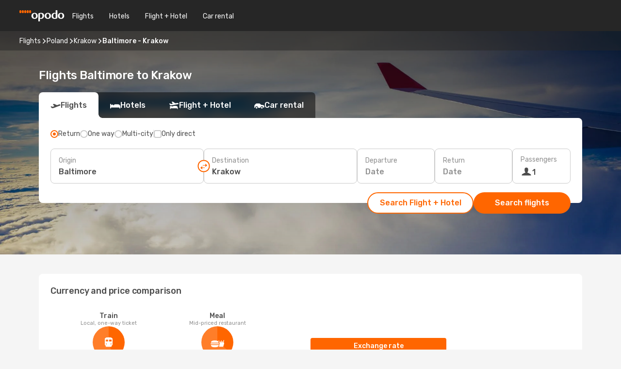

--- FILE ---
content_type: text/html;charset=utf-8
request_url: https://www.opodo.com/flights/baltimore-md-krakow/BWI/KRK/
body_size: 43270
content:
<!DOCTYPE html>
<html  lang="en" dir="ltr">
<head><meta charset="utf-8">
<meta name="viewport" content="width=1168">
<title>Opodo flights to Krakow from Baltimore - Book now!</title>
<meta name="format-detection" content="telephone=no">
<link rel="preload" as="style" href="https://fonts.googleapis.com/css2?family=Rubik:wght@300;400;500;600;700&display=swap" onload="this.rel='stylesheet'">
<meta name="og:description" content="Get flight deals from Baltimore to Krakow. Simply select your desired city, compare prices on flight routes and book your holiday with Opodo!">
<meta name="og:title" content="Opodo flights to Krakow from Baltimore - Book now!">
<meta name="robots" content="index, follow">
<meta name="og:image" content="https://a1.odistatic.net/images/landingpages/destinations/1920x800/destination-default_1920x800.jpg">
<meta name="og:type" content="website">
<meta name="description" content="Get flight deals from Baltimore to Krakow. Simply select your desired city, compare prices on flight routes and book your holiday with Opodo!">
<meta name="og:url" content="https://www.opodo.com/flights/baltimore-krakow/BWI/KRK/" rel="og:url">
<link rel="canonical" href="https://www.opodo.com/flights/baltimore-krakow/BWI/KRK/" data-hid="e3fa780">
<link rel="alternate" href="https://www.opodo.pl/lot/baltimore-krakow/BWI/KRK/" hreflang="pl-PL">
<link rel="alternate" href="https://www.opodo.com/flights/baltimore-krakow/BWI/KRK/" hreflang="x-default">
<link rel="icon" href="/images/onefront/bluestone/OP/favicon.ico" type="image/x-icon" data-hid="2c9d455">
<script src="https://securepubads.g.doubleclick.net/tag/js/gpt.js" async="async"></script>
<script>
                    var gptadslots = [];
                    var googletag = googletag || {cmd:[]};
                    googletag.cmd.push(function() {
                        //Adslot 1 declaration
                        gptadslots.push(googletag.defineSlot('/4121/com_sites/opodo.com/sslp_dest', [[970,90],[970,250],[728,90]], 'top')
                            .setTargeting('pos', ['top'])
                            .addService(googletag.pubads()));
                        googletag.pubads().enableSingleRequest();
                        googletag.pubads().setTargeting('sslp_dest', [ 'BWI-KRK' ]);
                        googletag.pubads().collapseEmptyDivs();
                        googletag.enableServices();
                    });
                </script>
<link rel="shortcut icon" href="/images/onefront/bluestone/OP/favicon.ico" type="image/x-icon" data-hid="9ad5b89">
<script type="text/javascript" data-hid="1a304df">
        var CONFIG_COOKIES_PURPOSE = {
            content_personalization: ["ngStorage"]
        };

        var GA_custom_dimension = {
            label: 'cmp_ad_agreement',
            purpose: 'advertising_personalization',
            vendor: 'google'
        };

        var GA_consent = {
            label: 'google_analytics_consent',
            vendor: 'c:googleana-2kgJLL8H'
        };

        var didomiStatus = null;
        var pageLanguage = 'en';

        function setDidomiListeners() {
            window.didomiEventListeners = window.didomiEventListeners || [];
            setDidomiPush();
        }

        function setDidomiPush() {
            window.didomiEventListeners.push({
                event: 'consent.changed',
                listener: function() {
                    doActionsOnConsentChanged();
                }
            });
        }

        function doActionsOnConsentChanged() {
            updateDidomiStatus();

            setGACustomDimension();

            setGAConsentInDataLayer();
        }

        function setGACustomDimension() {
            var customDimensionValue = isConsentSet() ? isVendorEnabled(GA_custom_dimension.vendor) : false;

            pushInDatalayer(GA_custom_dimension.label, customDimensionValue);
        }

        function setGAConsentInDataLayer() {
            var consentGA = isConsentSet() ? isVendorEnabled(GA_consent.vendor) : true;

            pushInDatalayer(GA_consent.label, consentGA);
        }

        function pushInDatalayer(label, value) {
            var objPush = {};
            objPush[label] = ''+value+'';

            window.dataLayer.push(objPush);
        }

        function updateDidomiStatus() {
            didomiStatus = Didomi.getUserConsentStatusForAll();
        }

        function isCookieEnabled(cookieName) {
            return (isConsentSet() && didomiStatus.purposes.enabled.indexOf(getCookieType(cookieName)) !== -1);
        }

        function isPurposeEnabled(purposeName) {
            return didomiStatus.purposes.enabled.indexOf(purposeName) !== -1;
        }

        function isVendorEnabled(vendorName) {
            return didomiStatus.vendors.enabled.indexOf(vendorName) !== -1;
        }

        function isConsentSet() {
            return didomiStatus !== null && (didomiStatus.purposes.enabled.length !== 0 || didomiStatus.purposes.disabled.length !== 0);
        }

        function getCookieType(cookieName) {
            for (var type in CONFIG_COOKIES_PURPOSE) {
                if (CONFIG_COOKIES_PURPOSE[type].indexOf(cookieName) !== -1) {
                    return type;
                }
            }
        }

        setDidomiListeners();
    </script>
<script type="text/javascript" data-hid="4a299c0">
        //Read Cookies
        var cookiesArray = [],
            cookies,
            mktTrack,
            mktportal,
            device_gtm = 'D',
            id_gtm = 'GTM-KKLQKF';

        function initReadCookies() {
            cookiesArray.push(document.cookie.match(/(device=[^;]+)/)[0]);

            mktTrack = document.cookie.match(/((mktTrack)=[^;]+)/);
            mktportal = document.cookie.match(/((mktportal)=[^;]+)/);

            mktTrack ? cookiesArray.push(mktTrack[0]) : '';
            mktportal ? cookiesArray.push(mktportal[0]) : '';

            cookies = createCookieObj(cookiesArray);

            if(cookies.device === 'tablet'){
                device_gtm = 'T';
            } else if (cookies.device === 'mobile') {
                device_gtm = 'M';
            }
        }

        function createCookieObj(c_value) {
            var obj = {},
                t_arr;

            if (c_value !== undefined) {
                for (var i = c_value.length - 1; i >= 0; i--) {
                    t_arr = c_value[i].split(/=(.+)/);
                    obj[t_arr[0]] = t_arr[1];
                }
            } else {
                obj = {
                    utmcsr: 'no_GA',
                    utmcmd: 'no_GA'
                }
            }
            return obj;
        }

        function getCookie (name) {
            const nameEQ = name + '=';
            const ca = document.cookie.split(';');
            for (let i = 0; ca.length > i; i++) {
                let c = ca[i];
                while (c.charAt(0) === ' ') { c = c.substring(1, c.length); }
                if (c.indexOf(nameEQ) === 0) { return c.substring(nameEQ.length, c.length); }
            }
            return null;
        }

        initReadCookies();
    </script>
<script type="text/javascript" data-hid="40ffd0a">
        function getParamMktportal() {
            var resultRegExp = document.location.search.match(/(MPortal|mktportal)=([^&]+)/);
            return resultRegExp !== null ? resultRegExp[2] : "";
        }

        function setCookie(name,value, days) {
            var expires = 60 * 60 * 24 * days;
            var domainName = '.opodo.com';

            if (cookies.mktportal === undefined || value !== "") {
                document.cookie = name + "=" + (value || "")  + "; max-age=" + expires + "; path=/; domain=" + domainName;

                cookies.mktportal = value;
            }
        }

        setCookie("mktportal", getParamMktportal(), 30);
    </script>
<script type="text/javascript" data-hid="15f630e">
        function getCountry() {
            return 'GB';
        }

        var dataLayerConfiguration = {
            site_type: device_gtm,
            page_url : document.location.pathname + document.location.search,
            cod_lang: 'en'+'_'+getCountry(),
            page_category: 'SSLP_city_pairs',
            sso: sessionStorage.getItem("thirdPartyTrackingData") ? sessionStorage.getItem("thirdPartyTrackingData").search('SSO_1') !== -1 : false,
            mktsession_id: getCookie('mktSession') || '',
        };

        var dataLayerABConf = {};

        if(cookies.mktportal) {
            dataLayerABConf.mktportal = cookies.mktportal;
        }

        (function prepareDataLayerConfiguration() {
            for (var property in dataLayerABConf) {
                if (dataLayerABConf.hasOwnProperty(property)) {
                    dataLayerConfiguration[property] = dataLayerABConf[property];
                }
            }
        })();

        analyticsEvent = function() {};
        window.dataLayer = window.dataLayer || [];

        dataLayer.push(dataLayerConfiguration);

        // Init custom dimensions
        setGACustomDimension();
        setGAConsentInDataLayer();
    </script>
<script type="text/javascript" data-hid="196944d">
        var tc_values = cookies.mktTrack ? cookies.mktTrack.match(/([^|]+)/g) : undefined,
        tc_obj = createCookieObj(tc_values),
        tc_device = cookies.device.substring(0,1),
        DEFAULT_UTM_SOURCE = 'google',
        DEFAULT_UTM_MEDIUM = 'cpc',
        arrival_city_code = '',
        departure_city_code = '';

        /**
         * @brief This function reads cookies and updates  value for variables tc_vars.mkt_utm.
         * @pre tc_vars object should be created before
         * @post tc_vars.mkt_utm_campaign_cookie, tc_vars.mkt_utm_source_cookie and tc_vars.mkt_utm_medium_cookie
         * are updated with the mktTrack cookie values.
         */
        function updateUtm() {
            initReadCookies();
            let tc_values = cookies.mktTrack ? cookies.mktTrack.match(/([^|]+)/g) : undefined;
            tc_obj = createCookieObj(tc_values);

            tc_vars.mkt_utm_campaign_cookie = tc_obj.utmccn || '';
            tc_vars.mkt_utm_source_cookie = tc_obj.utmcsr || '';
            tc_vars.mkt_utm_medium_cookie = tc_obj.utmcmd || '';

            (function checkAndSetGAClientId(maxCalls = 10, currentCall = 0) {
                const gaClientId = getGoogleAnalyticsClientId(getCookie('_ga'));
                if (gaClientId) {
                    window.tc_vars = window.tc_vars || {};
                    window.tc_vars.ext_ga_client_id = gaClientId;
                } else if (currentCall < maxCalls) {
                    setTimeout(() => checkAndSetGAClientId(maxCalls, currentCall + 1), 800);
                }
            })();
        }

        function getGoogleAnalyticsClientId(cookieValue) {
            if (cookieValue) {
                const parts = cookieValue.split('.');
                if (parts.length === 4) {
                    return parts[2] + '.' + parts[3];
                }
            }
            return '';
        }
    </script>
<script type="text/javascript" data-hid="bd33ae">
        //gclid is a tracking parameter used by Google to pass information to Google Analytics and Adwords
        if (tc_obj.utmgclid) {
            tc_obj.utmcsr = DEFAULT_UTM_SOURCE;
            tc_obj.utmcmd = DEFAULT_UTM_MEDIUM;
        }

        var tc_vars = {
            env_template : 'sslp',
            env_work : 'prod',
            env_market : getCountry(),
            env_language : 'en',
            env_site_type: tc_device,
            env_brand_code: 'O',
            env_brand: 'opodo',
            env_currency_code: 'EUR',
            page_category: 'sslp',
            page_url: window.location.href.split('?')[0],
            page_name: 'sslp_CityPair',
            mkt_utm_campaign_cookie: tc_obj.utmccn || '',
            mkt_utm_source_cookie: tc_obj.utmcsr || '',
            mkt_utm_medium_cookie: tc_obj.utmcmd || '',
            mkt_utm_content_cookie: tc_obj.utmcct || '',
            mkt_utm_term_cookie: tc_obj.utmctr || '',
            mkt_portal: cookies.mktportal || '',
            flight_arrival_city_code: arrival_city_code,
            flight_departure_city_code: departure_city_code,
            edo_browser_id: sessionStorage.getItem('tc_vars') ? JSON.parse(sessionStorage.getItem('tc_vars'))?.edo_browser_id : '',
        };
    </script>
<script type="text/javascript" data-hid="30ab8af">
        function reloadTMSContainer () {
            tC.container.reload({events: {page: [{},{}]}});
        }
    </script>
<script async src="//cdn.tagcommander.com/4250/tc_eDreamsODIGEO_20.js" data-hid="12eab05"></script>
<script type="text/javascript" data-hid="4bb012b">
        function setDidomiConfig() {
            const config = {
                app: {
                    privacyPolicyURL: 'https://www.opodo.com/privacy-policy/',
                },
                languages: {
                    enabled: [pageLanguage],
                    default: pageLanguage
                }
            };

            window.didomiConfig = config;
        }

        window.didomiOnReady = window.didomiOnReady || [];
        window.didomiOnReady.push(didomiReady);


        function didomiReady() {
            updateDidomiStatus();

            setGACustomDimension();

            setGAConsentInDataLayer();

            updateUtm();

            loadGTM(window,document,'script','dataLayer',id_gtm);

            if (window?.dataLayer) {
                window.dataLayer[0].didomiExperimentId = window?.tc_array_events?.didomiExperimentId;
                window.dataLayer[0].didomiExperimentUserGroup = window?.tc_array_events?.didomiExperimentUserGroup;
            }
        }

        function didomiTimeout() {
            if (!didomiStatus) {
                loadGTM(window,document,'script','dataLayer',id_gtm);
                tC.event.didomiReady(window, {"didomiVendorsConsent": "fallBackConsent"});
            }
        }

        function didomiLoader() {
            setTimeout(didomiTimeout, 5000);

            didomiLoadScript('c81d422d-223b-4c8a-8b2e-099d6fa3acb9');
        }

        function didomiLoadScript(didomiApiKey) {
            window.gdprAppliesGlobally=true;
            function a(e){
                if(!window.frames[e]){
                    if(document.body&&document.body.firstChild){
                        var t=document.body;
                        var n=document.createElement("iframe");
                        n.style.display="none";
                        n.name=e;
                        n.title=e;
                        t.insertBefore(n,t.firstChild)
                    }
                    else{
                        setTimeout(function(){a(e)},5)
                    }
                }
            }
            function e(n,r,o,c,s){
                function e(e,t,n,a){
                    if(typeof n!=="function"){return}
                    if(!window[r]){
                        window[r]=[]
                    }
                    var i=false;
                    if(s){
                        i=s(e,t,n)
                    }
                    if(!i){
                        window[r].push({command:e,parameter:t,callback:n,version:a})
                    }
                }
                e.stub=true;
                function t(a){
                    if(!window[n]||window[n].stub!==true){return}
                    if(!a.data){return}
                    var i=typeof a.data==="string";
                    var e;
                    try{e=i?JSON.parse(a.data):a.data}
                    catch(t){return}
                    if(e[o]){
                        var r=e[o];
                        window[n](r.command,r.parameter,function(e,t){
                            var n={};
                            n[c]={returnValue:e,success:t,callId:r.callId};
                            a.source.postMessage(i?JSON.stringify(n):n,"*")
                        },r.version)
                    }
                }
                if("undefined"[n]!=="function"){
                    window[n]=e;
                    if(window.addEventListener){
                        window.addEventListener("message",t,false)
                    }
                    else{
                        window.attachEvent("onmessage",t)}
                }
            }
            e("__tcfapi","__tcfapiBuffer","__tcfapiCall","__tcfapiReturn");a("__tcfapiLocator");

            (function(e){
                var t=document.createElement("script");
                t.id="spcloader";
                t.type="text/javascript";
                t.async=true;
                t.src="https://sdk.privacy-center.org/"+e+"/loader.js?target="+document.location.hostname;t.charset="utf-8";
                var n=document.getElementsByTagName("script")[0];
                n.parentNode.insertBefore(t,n)
            })(didomiApiKey);
        }

        setDidomiConfig();

       didomiLoader();
    </script>
<script type="text/javascript" data-hid="7f260c0">
        domainName = 'opodo.com';
        domainNameSearch = 'www.opodo.com';
        //If an AB test is running the placeholder will be replaced by a push instruction
        //to set the ga custom dimensions with the value of MultitestCfg partitions winners:

        var countryCode = getCountry();
        var lang = 'en';
    </script>
<script type="text/javascript" data-hid="f37a6b">
        function loadGTM (w,d,s,l,i){w[l]=w[l]||[];w[l].push({'gtm.start':
        new Date().getTime(),event:'gtm.js'});var f=d.getElementsByTagName(s)[0],
        j=d.createElement(s),dl=l!='dataLayer'?'&amp;l='+l:'';j.async=true;j.src=
        '//www.googletagmanager.com/gtm.js?id='+i+dl;f.parentNode.insertBefore(j,f);
        }
    </script>
<script type="text/javascript" data-hid="777b523">
        /**
         * @desc This function is used in an intervals in order to check if the mktTrack cookie value changes, in this case
         * it performs a push into dataLayer object with the new value.
         * @post If the push is done, the interval is stoped.
         */
        function mktTrackCookieUpdate(cookie) {
            dataLayer.push({'event': 'mkttrack', 'mktTrack':cookie.match(new RegExp('mktTrack=([^;]+)'))[1]});
        }

        function doTrack() {
            var mktportal = cookies["mktportal"] === undefined ? "" : cookies["mktportal"];
            track('OPGB', mktportal, 'SSLP', false, mktTrackCookieUpdate);
        }

        function loadScript(src, callback) {
            var a = document.createElement('script'),
                f = document.getElementsByTagName('head')[0];

            a.async = true;
            a.type = 'text/javascript';
            a.src = src;

            if (callback !== null){
                if (a.readyState) { // IE, incl. IE9
                    a.onreadystatechange = function() {
                        if (a.readyState == "loaded" || a.readyState == "complete") {
                            a.onreadystatechange = null;
                            callback();
                        }
                    };
                } else {
                    a.onload = function() { // Other browsers
                        callback();
                    };
                }
            }

            f.appendChild(a);
        }
    </script>
<script type="text/javascript" data-hid="7ca9d41">loadScript("/marketing-channel/client/v3/marketing-channel.min.js", doTrack);</script>
<script async onload="reloadTMSContainer()" src="//cdn.tagcommander.com/4250/tc_eDreamsODIGEO_21.js" data-hid="1ab03bb"></script>
<link rel="stylesheet" href="/sslp-itinerary-frontend/static-content/_nuxt/op.f230ba22.css">
<link rel="modulepreload" as="script" crossorigin href="/sslp-itinerary-frontend/static-content/_nuxt/entry.3455aa47.js">
<link rel="modulepreload" as="script" crossorigin href="/sslp-itinerary-frontend/static-content/_nuxt/op.63ef0f45.js">
<link rel="modulepreload" as="script" crossorigin href="/sslp-itinerary-frontend/static-content/_nuxt/AirlineInterlinking.662ff686.js">
<link rel="modulepreload" as="script" crossorigin href="/sslp-itinerary-frontend/static-content/_nuxt/SslpHead.b80ad878.js">
<link rel="modulepreload" as="script" crossorigin href="/sslp-itinerary-frontend/static-content/_nuxt/common.5f7f2347.js">
<link rel="modulepreload" as="script" crossorigin href="/sslp-itinerary-frontend/static-content/_nuxt/nuxt-link.87568975.js">
<link rel="modulepreload" as="script" crossorigin href="/sslp-itinerary-frontend/static-content/_nuxt/vue.f36acd1f.3335e46e.js">
<link rel="modulepreload" as="script" crossorigin href="/sslp-itinerary-frontend/static-content/_nuxt/useFetchRouteDetails.f02be12d.js">
<link rel="modulepreload" as="script" crossorigin href="/sslp-itinerary-frontend/static-content/_nuxt/CheapestTimeToFly.be465eb1.js">
<link rel="modulepreload" as="script" crossorigin href="/sslp-itinerary-frontend/static-content/_nuxt/search.service.af2b7cc5.js">
<link rel="modulepreload" as="script" crossorigin href="/sslp-itinerary-frontend/static-content/_nuxt/DealsContainer.1c0b7947.js">
<link rel="modulepreload" as="script" crossorigin href="/sslp-itinerary-frontend/static-content/_nuxt/CardPrice.53937ad2.js">
<link rel="modulepreload" as="script" crossorigin href="/sslp-itinerary-frontend/static-content/_nuxt/CityPairsPageContent.8f7c2919.js">
<link rel="modulepreload" as="script" crossorigin href="/sslp-itinerary-frontend/static-content/_nuxt/PageLayout.a9212950.js">
<link rel="modulepreload" as="script" crossorigin href="/sslp-itinerary-frontend/static-content/_nuxt/useSearch.adf72e21.js">
<link rel="modulepreload" as="script" crossorigin href="/sslp-itinerary-frontend/static-content/_nuxt/useAutocomplete.d09e66a5.js">
<link rel="modulepreload" as="script" crossorigin href="/sslp-itinerary-frontend/static-content/_nuxt/DatePicker.12ea43b9.js">
<link rel="modulepreload" as="script" crossorigin href="/sslp-itinerary-frontend/static-content/_nuxt/PassengerRow.50bfff59.js">
<link rel="modulepreload" as="script" crossorigin href="/sslp-itinerary-frontend/static-content/_nuxt/SeoInterlinking.9757b42b.js">
<link rel="modulepreload" as="script" crossorigin href="/sslp-itinerary-frontend/static-content/_nuxt/useSeoInterlinkingLinks.e7d857f8.js">
<link rel="modulepreload" as="script" crossorigin href="/sslp-itinerary-frontend/static-content/_nuxt/InfoBlocks.42745bcf.js">
<link rel="modulepreload" as="script" crossorigin href="/sslp-itinerary-frontend/static-content/_nuxt/useInfoblocks.09ced573.js">
<link rel="modulepreload" as="script" crossorigin href="/sslp-itinerary-frontend/static-content/_nuxt/useWidgetVisibility.fa35f57d.js">
<link rel="modulepreload" as="script" crossorigin href="/sslp-itinerary-frontend/static-content/_nuxt/AutoContent.91877c76.js">
<link rel="modulepreload" as="script" crossorigin href="/sslp-itinerary-frontend/static-content/_nuxt/SeoContent.ff1f0829.js">
<link rel="modulepreload" as="script" crossorigin href="/sslp-itinerary-frontend/static-content/_nuxt/useStructuredData.39b0758c.js">
<link rel="modulepreload" as="script" crossorigin href="/sslp-itinerary-frontend/static-content/_nuxt/useLastMinuteLinks.ecdcaf29.js">







<script type="module" src="/sslp-itinerary-frontend/static-content/_nuxt/entry.3455aa47.js" crossorigin></script></head>
<body  class="odf-bg-secondary fonts-loading loading"><div id="__nuxt"><!--[--><!--[--><header class="header"><div id="header-logo-url" class="header-logo"><svg><use href="/sslp-itinerary-frontend/static-content/_nuxt/logo-OP.e9090f22.svg#main" xlink:href="/sslp-itinerary-frontend/static-content/_nuxt/logo-OP.e9090f22.svg#main" width="100%" height="100%"></use></svg></div><div class="header-desktop-start"><div class="header-tabs odf-tabs odf-tabs-header"><!--[--><a class="header-tabs-item" href="https://www.opodo.com/flights/">Flights</a><a class="header-tabs-item" href="https://www.opodo.com/hotels/">Hotels</a><a class="header-tabs-item" href="https://www.opodo.com/flights-hotels/">Flight + Hotel</a><a class="header-tabs-item" href="https://carhire.opodo.com/en/?clientId=314911" rel="nofollow">Car rental</a><!--]--></div></div><div class="header-desktop-end"><!--[--><!--]--><div class="currencySwitcher"><button type="button" class="currencySwitcher-outside"><img src="/images/onefront/flags/flags@2x.png" class="currencySwitcher-img currencySwitcher-img-UK" alt="GB"><span>EN</span><span> (€) </span></button><div class="currencySwitcher-inside"><div class="currencySwitcher-header"><span>Opodo is now available in the following countries:</span></div><div class="currencySwitcher-main"><div class="currencySwitcher-continents"><!--[--><div class="currencySwitcher-continent"><span class="currencySwitcher-continent-title">Europe</span><div class="currencySwitcher-countries"><!--[--><a href="https://www.opodo.pl/lot/baltimore-krakow/BWI/KRK/" lang="pl-PL" class="currencySwitcher-country"><img src="/images/onefront/flags/flags@2x.png" class="currencySwitcher-img currencySwitcher-img-PL" alt="PL"><span>Polska (zł)</span></a><!--]--></div></div><!--]--></div><!----></div><div class="currencySwitcher-footer"><button type="button">Close</button></div></div></div></div></header><section class="searcher" style="background-image:linear-gradient(rgba(0, 0, 0, 0.5), rgba(0, 0, 0, 0)), url(/images/landingpages/destinations/1920x800/destination-default_1920x800.jpg);background-position-y:0%;"><div class="breadcrumb breadcrumb__dark"><ol class="breadcrumb-list" vocab="http://schema.org/" typeof="BreadcrumbList"><!--[--><li property="itemListElement" typeof="ListItem" class="breadcrumb-item"><a href="https://www.opodo.com/flights/" property="item" typeof="WebPage"><span class="breadcrumb-content" property="name">Flights</span></a><i class="odf-icon odf-icon-s odf-icon-arrow-right" aria-hidden="true"></i><meta property="position" content="1"></li><li property="itemListElement" typeof="ListItem" class="breadcrumb-item"><a href="https://www.opodo.com/flights/poland/PL/" property="item" typeof="WebPage"><span class="breadcrumb-content" property="name">Poland</span></a><i class="odf-icon odf-icon-s odf-icon-arrow-right" aria-hidden="true"></i><meta property="position" content="2"></li><li property="itemListElement" typeof="ListItem" class="breadcrumb-item"><a href="https://www.opodo.com/flights/krakow/KRK/" property="item" typeof="WebPage"><span class="breadcrumb-content" property="name">Krakow</span></a><i class="odf-icon odf-icon-s odf-icon-arrow-right" aria-hidden="true"></i><meta property="position" content="3"></li><li property="itemListElement" typeof="ListItem" class="breadcrumb-item"><span class="is-current breadcrumb-content" property="name">Baltimore - Krakow</span><!----><meta property="position" content="4"></li><!--]--></ol></div><header><!----><h1>Flights Baltimore to Krakow</h1></header><div class="searcher-body"><div><div class="searchBox"><!----><div class="searchBox-tabs"><div class="active" id="flightsTab"><i class="odf-icon-flight" aria-hidden="true"></i><span>Flights</span></div><div class="" id="hotelsTab"><i class="odf-icon-hotel" aria-hidden="true"></i><span>Hotels</span></div><div class="" id="flightsHotelTab"><i class="odf-icon-flight-hotel" aria-hidden="true"></i><span>Flight + Hotel</span></div><!----><div class="" id="carsTab"><i class="odf-icon-car" aria-hidden="true"></i><span>Car rental</span></div></div><div class="searchBox-content"><div class="searchBox-flightsTypes"><input id="return-radioButton" type="radio" checked><label class="searchBox-flightsType searchBox-flightsType-label" for="return-radioButton"><i aria-hidden="true"></i><span id="return-label">Return</span></label><input id="oneWay-radioButton" type="radio"><label class="searchBox-flightsType searchBox-flightsType-label" for="oneWay-radioButton"><i aria-hidden="true"></i><span id="oneWay-label">One way </span></label><input id="multiStop-radioButton" type="radio"><label class="searchBox-flightsType searchBox-flightsType-label" for="multiStop-radioButton"><i aria-hidden="true"></i><span id="multistop-label">Multi-city</span></label><div class="searchBox-flightsTypes-separator"></div><input id="direct-flights-checkbox" type="checkbox"><label class="searchBox-flightsType searchBox-flightsType-label searchBox-flightsType--direct" for="direct-flights-checkbox"><i class="odf-icon-tick" aria-hidden="true"></i><span>Only direct</span></label></div><!----><div class="searchBox-body"><div class="searchBox-rows"><div style="display:none;" class="searchBox-calendar"><div class="searchBox-calendar-window"><div class="datepicker" style="transform:translateX(0px);"><!--[--><!--]--><!--[--><!--]--></div></div><div class="searchBox-calendar-arrow-container-left"><button class="searchBox-calendar-arrow" disabled><i class="odf-icon odf-icon-arrow-left" aria-hidden="true"></i></button></div><div class="searchBox-calendar-arrow-container-right"><button class="searchBox-calendar-arrow"><i class="odf-icon odf-icon-arrow-right" aria-hidden="true"></i></button></div><div class="searchBox-close"><!----><!----><button id="done-button" class="button-primary button__fit mis-auto">Close</button></div></div><!--[--><div class="searchBox-row"><div class="searchBox-row-inputs"><div class="searchBox-row-cities searchBox-row-collapse"><div id="ORIGIN-location-0" class="searchBox-box"><!----><label>Origin</label><!--[--><input value="" placeholder="Where from?" type="text" maxlength="128" autocapitalize="off" autocorrect="off" autocomplete="off" spellcheck="false"><!----><!--]--><!----><!----></div><button class="searchBox-swapButton" type="button"><i class="searchBox-swapButton-icon" aria-hidden="true"></i></button><div id="DESTINATION-location-0" class="searchBox-box"><!----><label>Destination</label><!--[--><input value="" placeholder="Where to?" type="text" maxlength="128" autocapitalize="off" autocorrect="off" autocomplete="off" spellcheck="false"><!----><!--]--><!----><!----></div></div><div class="searchBox-row-dates searchBox-row-collapse"><div id="OUTBOUND-date-0" class="searchBox-box searchBox-box-date"><!----><label>Departure</label><span class="searchBox-box-placeholder">Date</span><!----><!----></div><div id="INBOUND-date-0" class="searchBox-box searchBox-box-date"><!----><label>Return</label><span class="searchBox-box-placeholder">Date</span><!----><!----></div></div></div><div class="searchBox-row-action"><!--[--><div id="passenger-selector" class="searchBox-box searchBox-box-passengers"><label>Passengers</label><div class="searchBox-passengers-input"><i class="odf-icon-pax" aria-hidden="true"></i><span class="searchBox-box-plain-text">1</span></div></div><!----><!--]--><!----><!----></div></div><!--]--></div><!----></div><!----><div class="searchBox-buttons"><button id="search-dp-btn">Search Flight + Hotel</button><button id="search-btn">Search flights</button><!----><!----></div></div><!----></div></div></div><div class="trustpilot-container"><div class="trustpilot"><span></span></div></div></section><!----><!----><!----><div class="advertBanner"><div id="top" style="display:none;"></div></div><!----><!--[--><!----><!----><!----><!----><section class="widgetSeoContainer"><div><div class="routeInfo-sections"><div class="costComparison"><h4>Currency and price comparison</h4><!--[--><!--[--><div class="costComparison-items"><!--[--><div style="" class="costComparison-item"><div class="costComparison-item-header"><span>Train</span><span>Local, one-way ticket</span></div><div class="costComparison-item-graph" style="--percentage:161.656050955414deg;"><i class="odf-icon-subway" aria-hidden="true"></i><div class="costComparison-item-data"><span>18%</span><span>Trains in Krakow are 18% cheaper than in Baltimore.</span></div></div><div class="costComparison-item-cities"><div class="costComparison-item-city"><span class="costComparison-item-city-name">Baltimore</span><span class="costComparison-item-city-price">€1.73</span></div><div class="costComparison-item-city"><span class="costComparison-item-city-name">Krakow</span><span class="costComparison-item-city-price">€1.41</span></div></div></div><div style="" class="costComparison-item"><div class="costComparison-item-header"><span>Meal</span><span>Mid-priced restaurant</span></div><div class="costComparison-item-graph" style="--percentage:126.72645739910314deg;"><i class="odf-icon-food" aria-hidden="true"></i><div class="costComparison-item-data"><span>46%</span><span>A meal in Krakow is 46% cheaper than a meal in Baltimore.</span></div></div><div class="costComparison-item-cities"><div class="costComparison-item-city"><span class="costComparison-item-city-name">Baltimore</span><span class="costComparison-item-city-price">€17.34</span></div><div class="costComparison-item-city"><span class="costComparison-item-city-name">Krakow</span><span class="costComparison-item-city-price">€9.42</span></div></div></div><div style="" class="costComparison-item"><div class="costComparison-item-header"><span>Taxi</span><span>Standard daytime start rate</span></div><div class="costComparison-item-graph" style="--percentage:207.3913043478261deg;"><i class="odf-icon-ground-transport-taxi" aria-hidden="true"></i><div class="costComparison-item-data"><span>36%</span><span>Taxis are 36% more expensive in Krakow than in Baltimore.</span></div></div><div class="costComparison-item-cities"><div class="costComparison-item-city"><span class="costComparison-item-city-name">Baltimore</span><span class="costComparison-item-city-price">€1.56</span></div><div class="costComparison-item-city"><span class="costComparison-item-city-name">Krakow</span><span class="costComparison-item-city-price">€2.12</span></div></div></div><div style="" class="costComparison-item"><div class="costComparison-item-header"><span>Coffee</span><span>Regular cappuccino</span></div><div class="costComparison-item-graph" style="--percentage:160.15037593984962deg;"><i class="odf-icon-coffee-cup" aria-hidden="true"></i><div class="costComparison-item-data"><span>20%</span><span>Coffee in Krakow is 20% cheaper than in Baltimore.</span></div></div><div class="costComparison-item-cities"><div class="costComparison-item-city"><span class="costComparison-item-city-name">Baltimore</span><span class="costComparison-item-city-price">€4.43</span></div><div class="costComparison-item-city"><span class="costComparison-item-city-name">Krakow</span><span class="costComparison-item-city-price">€3.55</span></div></div></div><!--]--></div><!--]--><!----><!--]--></div><div class="routeInfo-sections__right"><div class="exchangeRate"><header><span>Exchange rate</span></header><div class="exchangeRate-content"><span>1 EUR = 4.31 PLN</span><div class="exchangeRate-separator"></div><span class="exchangeRate-reverse">1 PLN = 0.24 EUR</span></div><span class="exchangeRate-disclaimer">Last checked on Fri, 11/14</span></div><!--[--><div class="routeInfo-distance"><i class="odf-icon odf-icon-stops" aria-hidden="true"></i><span>Distance: </span><span>7185 kms</span></div><div class="routeInfo-airports accordion-body"><div class="accordion-item"><div class="accordion-exterior"><i class="odf-icon odf-icon-flight-right" aria-hidden="true"></i><span>Baltimore airports</span></div><div class="accordion-interior"><!--[--><div class="routeInfo-airport-city"><span>Baltimore (BWI)</span><span class="airport-info-panel-distance">How far from city centre: 13 kms</span></div><!--]--></div></div><div class="accordion-item"><div class="accordion-exterior"><i class="odf-icon odf-icon-flight-left" aria-hidden="true"></i><span>Krakow airports</span></div><div class="accordion-interior"><!--[--><div class="routeInfo-airport-city"><span>Balice (KRK)</span><span class="airport-info-panel-distance">How far from city centre: 16 kms</span></div><!--]--></div></div></div><!--]--></div></div></div></section><section id="expert-advise" class="widgetSeoContainer"><!--[--><!--[--><!----><div id="fromOrigin"><h2></h2><div><p>Discover cheap flights from Baltimore to Krakow with the Opodo search engine. By using our flight comparison tool, you'll be able to find your flight selection at the cheapest price available on the market. You can also filter price, timings, airports and more to find the best route to Krakow that suits your needs. Using our 'smart choice' option, Opodo's engine will find the cheapest and most convenient flight out of the list of results, letting you save time and money on booking your flight from Baltimore to Krakow. Additionally, you can also book a hotel or a car for hire to complete your booking process. You can also download the Opodo App to save on flights and receive exclusive discounts by subscribing to our newsletter. Let us help you book the perfect holiday, save money and effort by using Opodo's flight search engine and enjoy your holiday knowing you got the best flight deals. So remember, introduce your flight details, hit search and you're on your way! The perfect holiday is just around the corner, book now.</p></div></div><!----><!--]--><!--]--></section><!----><section class="seoInterlinking"><header id="interlinking"><p class="seoInterlinking__title">Plan your trip</p></header><div class="seoInterlinking-tabs"><!--[--><span class="active">Popular Flight Routes</span><span class="">Other popular routes to explore</span><!--]--></div><!--[--><ul style=""><!--[--><li><a href="https://www.opodo.com/flights/baltimore-harrisburg/BWI/MDT/">Flights from Baltimore to Harrisburg</a></li><li><a href="https://www.opodo.com/flights/baltimore-philadelphia/BWI/PHL/">Flights from Baltimore to Philadelphia</a></li><li><a href="https://www.opodo.com/flights/baltimore-newark-nj/BWI/EWR/">Flights from Baltimore to Newark, NJ</a></li><li><a href="https://www.opodo.com/flights/baltimore-new-york-city/BWI/NYC/">Flights from Baltimore to New York City</a></li><li><a href="https://www.opodo.com/flights/baltimore-pittsburgh/BWI/PIT/">Flights from Baltimore to Pittsburgh</a></li><li><a href="https://www.opodo.com/flights/baltimore-newburgh-ny/BWI/SWF/">Flights from Baltimore to Newburgh, NY</a></li><li><a href="https://www.opodo.com/flights/baltimore-roanoke/BWI/ROA/">Flights from Baltimore to Roanoke</a></li><li><a href="https://www.opodo.com/flights/baltimore-syracuse/BWI/SYR/">Flights from Baltimore to Syracuse</a></li><li><a href="https://www.opodo.com/flights/baltimore-raleigh-durham/BWI/RDU/">Flights from Baltimore to Raleigh - Durham</a></li><li><a href="https://www.opodo.com/flights/baltimore-rochester-ny/BWI/ROC/">Flights from Baltimore to Rochester, NY</a></li><li><a href="https://www.opodo.com/flights/kosice-krakow/KSC/KRK/">Flights from Kosice to Krakow</a></li><li><a href="https://www.opodo.com/flights/warsaw-krakow/WAW/KRK/">Flights from Warsaw to Krakow</a></li><li><a href="https://www.opodo.com/flights/budapest-krakow/BUD/KRK/">Flights from Budapest to Krakow</a></li><li><a href="https://www.opodo.com/flights/lviv-krakow/LWO/KRK/">Flights from Lviv to Krakow</a></li><li><a href="https://www.opodo.com/flights/bratislava-krakow/BTS/KRK/">Flights from Bratislava to Krakow</a></li><li><a href="https://www.opodo.com/flights/vienna-krakow/VIE/KRK/">Flights from Vienna to Krakow</a></li><li><a href="https://www.opodo.com/flights/prague-krakow/PRG/KRK/">Flights from Prague to Krakow</a></li><li><a href="https://www.opodo.com/flights/cluj-napoca-krakow/CLJ/KRK/">Flights from Cluj-Napoca to Krakow</a></li><li><a href="https://www.opodo.com/flights/linz-krakow/LNZ/KRK/">Flights from Linz to Krakow</a></li><li><a href="https://www.opodo.com/flights/graz-krakow/GRZ/KRK/">Flights from Graz to Krakow</a></li><li><a href="https://www.opodo.com/flights/baltimore-wroclaw/BWI/WRO/">Flights from Baltimore to Wroclaw</a></li><li><a href="https://www.opodo.com/flights/baltimore-warsaw/BWI/WAW/">Flights from Baltimore to Warsaw</a></li><li><a href="https://www.opodo.com/flights/baltimore-budapest/BWI/BUD/">Flights from Baltimore to Budapest</a></li><li><a href="https://www.opodo.com/flights/baltimore-vienna/BWI/VIE/">Flights from Baltimore to Vienna</a></li><li><a href="https://www.opodo.com/flights/baltimore-prague/BWI/PRG/">Flights from Baltimore to Prague</a></li><li><a href="https://www.opodo.com/flights/baltimore-gdansk/BWI/GDN/">Flights from Baltimore to Gdansk</a></li><li><a href="https://www.opodo.com/flights/baltimore-timisoara/BWI/TSR/">Flights from Baltimore to Timisoara</a></li><li><a href="https://www.opodo.com/flights/baltimore-berlin/BWI/BER/">Flights from Baltimore to Berlin</a></li><li><a href="https://www.opodo.com/flights/baltimore-salzburg/BWI/SZG/">Flights from Baltimore to Salzburg</a></li><li><a href="https://www.opodo.com/flights/baltimore-belgrade/BWI/BEG/">Flights from Baltimore to Belgrade</a></li><li><a href="https://www.opodo.com/flights/washington-krakow/WAS/KRK/">Flights from Washington to Krakow</a></li><li><a href="https://www.opodo.com/flights/newark-nj-krakow/EWR/KRK/">Flights from Newark, NJ to Krakow</a></li><li><a href="https://www.opodo.com/flights/new-york-city-krakow/NYC/KRK/">Flights from New York City to Krakow</a></li><li><a href="https://www.opodo.com/flights/boston-krakow/BOS/KRK/">Flights from Boston to Krakow</a></li><li><a href="https://www.opodo.com/flights/charlotte-krakow/CLT/KRK/">Flights from Charlotte to Krakow</a></li><li><a href="https://www.opodo.com/flights/chicago-krakow/CHI/KRK/">Flights from Chicago to Krakow</a></li><li><a href="https://www.opodo.com/flights/orlando-krakow/ORL/KRK/">Flights from Orlando to Krakow</a></li><li><a href="https://www.opodo.com/flights/fort-lauderdale-krakow/FLL/KRK/">Flights from Fort Lauderdale to Krakow</a></li><li><a href="https://www.opodo.com/flights/minneapolis-st-paul-krakow/MSP/KRK/">Flights from Minneapolis - St Paul to Krakow</a></li><li><a href="https://www.opodo.com/flights/miami-krakow/MIA/KRK/">Flights from Miami to Krakow</a></li><!--]--></ul><ul style="display:none;"><!--[--><li><a href="https://www.opodo.com/flights/baltimore/BWI/">Flights to Baltimore</a></li><li><a href="https://www.opodo.com/flights/krakow/KRK/">Flights to Krakow</a></li><li><a href="https://www.opodo.com/flights/krakow-baltimore/KRK/BWI/">Flights from Krakow to Baltimore</a></li><li><a href="https://www.opodo.com/hotels/city/pl/krakow/">Hotels in Krakow</a></li><!--]--></ul><!--]--></section><!--]--><footer class="page-footer"><div class="footer-legal"><svg class="footer-legal-logo"><use href="/sslp-itinerary-frontend/static-content/_nuxt/logo-OP.e9090f22.svg#main" xlink:href="/sslp-itinerary-frontend/static-content/_nuxt/logo-OP.e9090f22.svg#main" width="100%" height="100%"></use></svg><div class="footer-legal-links"><a class="legal-link" href="https://www.opodo.com/terms-and-conditions/" target="_blank" rel="nofollow">Terms and conditions</a><a class="legal-link" href="https://www.opodo.com/cookie-policy/" target="_blank" rel="nofollow">Cookies policy</a><a class="legal-link" href="https://www.opodo.com/privacy-policy/" target="_blank" rel="nofollow">Privacy policy</a><!----></div><span>© Opodo 2025. All rights reserved. Vacaciones eDreams, S.L. Sociedad unipersonal, Calle de Manzanares, nº 4, Planta 1º, Oficina 108, 28005, Madrid, Spain, with VAT number B-61965778. Registered in Commercial Register of Madrid, Volume 36897, Sheet 121 Page M-660117. Travel Agency Licence GC88MD. IATA-accredited agent. To contact us about your booking, you can do so immediately via our <a href="https://www.opodo.com/travel/support-area/" target="_blank"><u>help centre</u></a> or contact our agents <a href="/cdn-cgi/l/email-protection#8fecfafcfbe0e2eafdfceafdf9e6eceaa2eae1cfece0e1fbeeecfba1e0ffe0ebe0a1ece0e2"><u>here</u></a>.</span><div class="footer-legal-icons"><div class="footer-legal-icon-iata"></div><div class="footer-legal-icon-secure"></div></div></div></footer><div id="teleports"></div><!-- This page was rendered at 2025-11-14T09:10:00.442Z --><!--]--><!--]--></div><script data-cfasync="false" src="/cdn-cgi/scripts/5c5dd728/cloudflare-static/email-decode.min.js"></script><script type="application/json" id="__NUXT_DATA__" data-ssr="true">[["Reactive",1],{"data":2,"state":1380,"_errors":1638,"serverRendered":177},{"$H4CJSWSG7G":3,"$ndu7nZqKwc":14,"seoCrossLinking":16,"page-content":28,"seoInterlinkingCP":1319,"seoInterlinkingAlternRoutes":1360,"$alK2bOEtxn":1367,"$BnTh3mXjfO":1368,"$uyVOezENCz":1377},{"code":4,"brand":5,"desktopUrl":6,"currency":7,"defaultLocale":11,"defaultCountry":12,"locales":13,"url":6},"OPGB","OP","www.opodo.com",{"code":8,"unicodeCurrenciesSymbol":9,"htmlCurrencySymbol":10},"EUR","€","&#8364;","en",null,[11],{"apiKey":15},"c81d422d-223b-4c8a-8b2e-099d6fa3acb9",[17],{"urlText":18,"url":19,"currencySymbol":20,"country":21,"countryCode":22,"currencyCode":23,"languageCode":24,"hasSeveralLanguages":25,"languageName":26,"continent":27},"Tani lot z Baltimore do Kraków","https://www.opodo.pl/lot/baltimore-krakow/BWI/KRK/","zł","Polska","PL","PLN","pl",false,"polski (Polska)","Europe",{"images":29,"metas":31,"headings":55,"crossLinks":90,"pageData":95,"parameters":1315},{"sslpFlightsDestinationBackground":30},"/images/landingpages/destinations/1920x800/destination-default_1920x800.jpg",[32,35,38,40,43,45,48,51,53],{"key":33,"value":34},"og:description","Get flight deals from {var.originName} to {var.destinationName}. Simply select your desired city, compare prices on flight routes and book your holiday with Opodo!",{"key":36,"value":37},"og:title","Opodo flights to {var.destinationName} from {var.originName} - Book now!",{"key":39,"value":37},"title",{"key":41,"value":42},"robots","index, follow",{"key":44,"value":12},"canonical",{"key":46,"value":47},"og:image","https://a1.odistatic.net/images/landingpages/destinations/1920x800/destination-default_1920x800.jpg",{"key":49,"value":50},"og:type","website",{"key":52,"value":34},"description",{"key":54,"value":12},"og:url",{"name":56,"title":57,"content":58,"headings":59},"mainHeading","Flights {var.originName} to {var.destinationName}","Fancy a holiday to {var.destinationName}? Book with Opodo for flight deals from €{var.lowestPrice}",[60,65],{"name":61,"title":62,"content":63,"headings":64},"lastMinuteFlights","Last minute flights to {var.destinationName}","Top deals and flight routes from {var.originName} airports",[],{"name":66,"title":12,"content":12,"headings":67},"destinationInformation",[68,71,74,78,81,84,87],{"name":69,"title":12,"content":12,"headings":70},"toAirport",[],{"name":72,"title":12,"content":12,"headings":73},"arrival",[],{"name":75,"title":12,"content":76,"headings":77},"fromOrigin","\u003Cp>Discover cheap flights from {var.originName} to {var.destinationName} with the Opodo search engine. By using our flight comparison tool, you'll be able to find your flight selection at the cheapest price available on the market. You can also filter price, timings, airports and more to find the best route to {var.destinationName} that suits your needs. Using our 'smart choice' option, Opodo's engine will find the cheapest and most convenient flight out of the list of results, letting you save time and money on booking your flight from {var.originName} to {var.destinationName}. Additionally, you can also book a hotel or a car for hire to complete your booking process. You can also download the Opodo App to save on flights and receive exclusive discounts by subscribing to our newsletter. Let us help you book the perfect holiday, save money and effort by using Opodo's flight search engine and enjoy your holiday knowing you got the best flight deals. So remember, introduce your flight details, hit search and you're on your way! The perfect holiday is just around the corner, book now.\u003C/p>",[],{"name":79,"title":12,"content":12,"headings":80},"toDestination",[],{"name":82,"title":12,"content":12,"headings":83},"5block",[],{"name":85,"title":12,"content":12,"headings":86},"6block",[],{"name":88,"title":12,"content":12,"headings":89},"7block",[],[91],{"url":19,"country":92,"currency":93,"locale":94,"continent":27,"multilocale":25},{"code":22,"name":21},{"code":23,"htmlCurrencySymbol":20,"unicodeCurrenciesSymbol":20},"pl_PL",{"citipairs_dest":96,"autoContent":167,"crossLinking":173,"origin":180,"destination":102,"costComparison":181,"benefitBox":211,"contentVars":215,"infoblock":224,"lastMinuteDeals":229,"footerAward":238,"applicationPage":443,"seoInterlinking":444,"website":611,"citipairs_country_destination":129,"appName":623,"pageTemplate":624,"pageTemplateName":625,"citipairs_country_origin":256,"citipairs_origin":626,"environment":685,"cityMapRoute":686,"seoInterlinkingAlternRoutes":698,"footerLegal":722,"generatedDate":1051,"header":1052,"page":1056,"resourcesFolder":1305,"currencySwitcher":1306,"searchBox":1312},{"geoNodeId":97,"geoNodeTypeId":98,"geoNodeTypeDescription":99,"name":100,"coordinates":117,"timeZone":120,"cityId":121,"iataCode":122,"country":123,"priority":165,"regions":12,"accommodationType":166},9997,2,"City",{"texts":101},{"":102,"de":103,"ru_RU":104,"it_IT":105,"el_GR":106,"pl_PL":107,"pt":108,"ro_RO":105,"tr_TR":102,"fr":109,"ja_JP":110,"de_DE":103,"zh_TW":111,"ca":112,"nl_NL":103,"is_IS":113,"sv_SE":102,"da_DK":102,"en":102,"it":105,"es":105,"ar":114,"fi_FI":115,"ko_KR":116,"zh_CN":111,"no_NO":102},"Krakow","Krakau","Краков","Cracovia","Κρακοβία","Kraków","Cracóvia","Cracovie","クラクフ","克拉科夫","Cracòvia","Kraká","كراكوف","Krakova","크라쿠프",{"latitude":118,"longitude":119},50.060445,19.937654,"Europe/Warsaw","0856","KRK",{"type":124,"geoNodeId":125,"geoNodeTypeId":126,"geoNodeTypeDescription":124,"name":127,"coordinates":146,"timeZone":12,"countryCode":22,"countryCode3Letters":148,"numCountryCode":149,"continent":150,"phonePrefix":164},"Country",11616,4,{"texts":128},{"":129,"de_AT":130,"de":130,"pt":131,"it_CH":132,"ro_RO":132,"en_TH":129,"pt_BR":133,"es_US":132,"en_PH":129,"ar_SA":134,"en_PL":129,"en_DE":129,"es_MX":132,"en_HK":129,"es_ES":132,"nl_NL":130,"en_DK":129,"is_IS":135,"es_VE":132,"sv_SE":130,"es_AR":132,"da_DK":130,"en":129,"it":132,"es":132,"ar":134,"en_ID":129,"ko_KR":136,"fr_MA":137,"en_US":129,"en_AE":129,"en_IN":129,"en_EG":129,"no_NO":130,"en_ZA":129,"ru_RU":138,"el_GR":139,"it_IT":132,"en_IT":129,"pl_PL":21,"en_ES":129,"tr_TR":140,"en_AU":129,"fr":137,"fr_FR":137,"ja_JP":141,"de_DE":130,"ar_QA":134,"zh_TW":142,"de_CH":130,"en_NO":129,"es_CO":132,"en_FI":129,"es_CL":132,"ca":143,"en_NZ":129,"en_FR":129,"es_PE":132,"fr_CA":137,"en_SG":129,"fr_CH":137,"en_SE":129,"fi_FI":144,"en_GB":129,"en_CA":129,"zh_CN":145,"ar_AE":134,"pt_PT":131},"Poland","Polen","Polónia","Polonia","Polônia","بولندا","Pólland","폴란드","Pologne","Польша","Πολωνία","Polonya","ポーランド","波蘭","Polònia","Puola","波兰",{"latitude":147,"longitude":147},0,"POL",616,{"type":151,"geoNodeId":152,"geoNodeTypeId":153,"geoNodeTypeDescription":151,"name":154,"coordinates":162,"timeZone":12,"continentId":163},"Continent",11001,5,{"texts":155},{"de":156,"no":156,"ru":157,"fi":158,"sv":156,"pt":156,"el":159,"en":27,"it":156,"fr":27,"es":156,"ja":160,"da":156,"tr":161,"nl":156},"Europa","Европа","Eurooppa","Ευρώπη","ヨーロッパ","Avrupa",{"latitude":147,"longitude":147},1,"+48",95,"GEOGRAPHIC",{"display":25,"generationDate":168,"generationTime":169,"generatedAt":170,"questionAnswerVarReplacements":171,"validQuestionAnswers":172,"widgetConfiguration":12,"cmsCategory":12,"cmsKey":12},"2025-11-08T02:05:39.042176",7,1762563939042,{},{},{"generationDate":174,"generationTime":175,"generatedAt":176,"currencySwitcherBeDisplayed":177,"crosslinkingList":178},"2025-11-08T02:05:39.085812",9,1762563939085,true,[179],{"urlText":18,"url":19,"currencySymbol":20,"country":21,"countryCode":22,"currencyCode":23,"languageCode":24,"hasSeveralLanguages":25,"languageName":26,"continent":27},"Baltimore",{"generationDate":182,"generationTime":147,"generatedAt":183,"comparisonCostItems":184,"displayableCurrency":177,"destinationCurrencyCode":23,"marketCurrencyCode":8,"destinationCurrencyName":207,"marketCurrencyName":208,"exchangeRateMarket":209,"exchangeRateDestination":210},"2025-11-08T02:05:39.068456",1762563939068,[185,191,197,202],{"order":98,"nameItem":186,"originCity":180,"destinationCity":102,"originPrice":187,"destinationPrice":188,"percentageItem":189,"comparationItem":190},"trainTicket",1.73,1.41,"18",-1,{"order":192,"nameItem":193,"originCity":180,"destinationCity":102,"originPrice":194,"destinationPrice":195,"percentageItem":196,"comparationItem":190},3,"meal",17.34,9.42,"46",{"order":126,"nameItem":198,"originCity":180,"destinationCity":102,"originPrice":199,"destinationPrice":200,"percentageItem":201,"comparationItem":163},"taxi",1.56,2.12,"36",{"order":153,"nameItem":203,"originCity":180,"destinationCity":102,"originPrice":204,"destinationPrice":205,"percentageItem":206,"comparationItem":190},"coffee",4.43,3.55,"20","Polish Zloty","Euro",4.31,0.24,{"generationDate":212,"generationTime":147,"generatedAt":213,"texts":214},"2025-11-08T02:05:39.050953",1762563939050,{},{"allAirportsDestinationCity":216,"nameMainAirportOriginCity":180,"iataMainAirportDestinationCity":122,"hottestTemperatureOriginCity":217,"coldestTemperatureDestinationCity":218,"nameMainAirportDestinationCity":216,"hottestTemperatureDestinationCity":219,"distanceBetweenOriginCityAndDestinationCity":220,"iataMainAirportOriginCity":221,"howManyAirportsOriginCity":222,"howManyAirportsDestinationCity":222,"allAirportsOriginCity":180,"coldestTemperatureOriginCity":223},"Balice","25.13","-1.54","19.87","7184","BWI","1","1.15",{"generationDate":225,"generationTime":169,"generatedAt":226,"varMap":227,"blocks":228,"category":12},"2025-11-08T02:05:39.156841",1762563939156,{},[],{"generationDate":230,"generationTime":231,"generatedAt":232,"routes":233,"interlinkingRoutes":234,"primeMarket":177,"minPriceForRoutes":12,"minPrimePriceForRoutes":12,"standardWidgetData":235},"2025-11-08T02:05:39.259282",94,1762563939259,[],[],{"title":236,"links":237},"category.poproutes.text",[],{"generationDate":239,"generationTime":147,"generatedAt":240,"texts":241},"2025-11-07T23:00:00.613297",1762552800613,{"footer.dp.mobileprod.txt":242,"footer.copyright.conditions.url":243,"footer.seolinks.link06.url":244,"footer.websiteSelector.CH.it_CH":245,"footer.websiteSelector.OPFI2.fi_FI":246,"footer.dp.benefits.item03.title":247,"footer.flights.mobileprod.title":248,"footer.websiteSelector.NL.nl_NL":249,"footer.websiteSelector.OPAE.en_AE":250,"footer.flights.benefits.title":251,"footer.footer_seolinks.leon":252,"footer.websiteSelector.TRGB.en":253,"footer.websiteSelector.VE.es_VE":254,"footer.legallinks.link01.url":243,"footer.box.list.3.year":255,"footer.websiteSelector.US.en_US":256,"footer.dp.benefits.item01.icon":252,"footer.legallinks.link03":257,"footer.dp.footer_seolinks":258,"footer.legallinks.link05":259,"footer.legallinks.link02":260,"footer.legallinks.link01":261,"footer.flights.benefits.item04.txt":262,"footer.ribbon.title":263,"footer.websiteSelector.FR.fr_FR":264,"footer.hotels.benefits.item06.txt":265,"footer.hotels.benefits.item05.title":266,"footer.benefits.item02.title":267,"footer.websiteSelector.US.es_US":268,"footer.box.list.1.year":269,"footer.brandname.link03.url":270,"footer.websiteSelector.ES.es_ES":271,"footer.flights.mobileprod.txt":242,"footer.seolinks.link10.url":272,"footer.benefits.item01.txt":273,"footer.flights.benefits.item03.title":274,"footer.mobileprod.txt":275,"footer.hotels.social.title":276,"footer.websiteSelector.TRFI.fi_FI":246,"footer.websiteSelector.OPAU.en_AU":277,"footer.box.text.firstline":278,"footer.brandname.link09":252,"footer.brandname.link07":279,"footer.brandname.link08":280,"footer.websiteSelector.OPCH.fr_CH":281,"footer.websiteSelector.TR.tr_TR":282,"footer.dp.benefits.title":283,"footer.brandname.link01":284,"footer.brandname.link02":285,"footer.websiteSelector.TW.en_TW":286,"footer.brandname.link05":287,"footer.brandname.link06":252,"footer.box.list.2.title":288,"footer.brandname.link03":289,"footer.brandname.link04":290,"footer.flights.benefits.item02.title":291,"footer.flights.benefits.title.TRAINS":292,"footer.dp.benefits.item03.txt":293,"footer.footer_seolinks.badajoz":252,"footer.hotels.benefits.item02.txt":294,"footer.hotels.newsletter.url":252,"footer.websiteSelector.CO.es_CO":295,"footer.websiteSelector.OPDK2.da_DK":296,"footer.dp.benefits.item02.title":297,"footer.brandname.link10.url":252,"footer.hotels.footer_seolinks":252,"footer.seolinks.link09.url":298,"footer.websiteSelector.OPAE.ar_AE":299,"footer.brandname.link10":252,"footer.brandname.link06.url":252,"footer.seolinks.link02.url":300,"footer.flights.benefits.item01.txt":301,"footer.websiteSelector.TRDE.de_DE":302,"footer.box.list.3.title":303,"footer.benefits.item04.txt":304,"footer..copyright.text":305,"footer.whybooking.lighted":306,"footer.iata.text":307,"footer.hotels.seolinks":308,"footer.social.googleplay":309,"footer.flights.brand.footer_seolinks":310,"footer.websiteSelector.OPGB.en":253,"footer.benefits.title.TRAINS":311,"footer.dp.newsletter.title":312,"footer.seolinks.link07.url":313,"footer.websiteSelector.CA.fr_CA":314,"footer.benefit01.txt":315,"footer.benefits.item01.title":316,"footer.websiteSelector.TW.zh_TW":317,"footer.brandname.link09.url":252,"footer.box.list.1.title":318,"footer.newsletter.txt":319,"footer.websiteSelector.SG.en_SG":320,"footer.websiteSelector.AE.en_AE":250,"footer.websiteSelector.PH.en_PH":321,"footer.flights.benefits.item05.txt":322,"footer.dp.benefits.item01.title":323,"footer.dp.social.title":276,"footer.websiteSelector.TRIS.is_IS":324,"footer.websiteSelector.DE.de_DE":302,"footer.benefits.item03.title":325,"footer.dp.benefits.item04.txt":326,"footer.websiteSelector.OPUK.en_GB":327,"footer.brandname.link05.url":328,"footer.websiteSelector.AR.es_AR":329,"footer.benefits.item04.title":330,"footer.benefits.title":311,"footer.websiteSelector.OPCH.it_CH":245,"footer.websiteSelector.CN.zh_CN":331,"footer.websiteSelector.EG.en_EG":332,"footer.websiteSelector.TRDK.da_DK":296,"footer.legallinks.link05.url":333,"footer.flights.seolinks":334,"footer.copyright.conditions.text":252,"footer.seolinks.link03.url":335,"footer.websiteSelector.TRNO.no_NO":336,"footer.hotels.newsletter.title":312,"footer.websiteSelector.OPPT.pt_PT":337,"footer.hotels.benefits.item03.txt":338,"footer.benefits.item05.txt":339,"footer.websiteSelector.IT.it_IT":340,"footer.flights.benefits.item02.txt":341,"footer.seolinks.link10":342,"footer.websiteSelector.GB.en":253,"footer.legallinks.link03.url":343,"footer.websiteSelector.SA.ar_SA":344,"footer.hotels.benefits.item04.txt":345,"footer.security.text":252,"footer.brandname.link08.url":346,"footer.brandname.link01.url":347,"footer.flights.newsletter.title":348,"footer.seolinks.link04.url":349,"footer.websiteSelector.ZA.en_ZA":350,"footer.seolinks.link08":351,"footer.seolinks.link07":352,"footer.seolinks.link09":353,"footer.seolinks.link08.url":354,"footer.benefits.item03.txt":355,"footer.seolinks.link02":356,"footer.websiteSelector.OPPL2.pl_PL":21,"footer.hotels.benefits.item02.title":357,"footer.seolinks.link01":358,"footer.seolinks.link04":359,"footer.seolinks.link03":360,"footer.seolinks.link06":361,"footer.seolinks.link05":362,"footer.benefit02.txt":363,"footer.dp.benefits.item02.icon":252,"footer.dp.benefits.item01.txt":364,"footer.flights.social.title":276,"footer.flights.benefits.item06.title":365,"footer.websiteSelector.TRSE.sv_SE":366,"footer.websiteSelector.TH.en_TH":367,"footer.websiteSelector.JP.ja_JP":368,"footer.benefits.item05.title":369,"footer.hotels.mobileprod.title":248,"footer.benefit03.title":370,"footer.flights.brand":371,"footer.websiteSelector.CH.de_CH":372,"footer.brandname.link04.url":373,"footer.websiteSelector.MX.es_MX":374,"footer.websiteSelector.RU.ru_RU":375,"footer.flights.benefits.item06.txt":376,"footer.box.list.2.award":377,"footer.hotels.benefits.item01.title":378,"footer.websiteSelector.OPFR.fr_FR":264,"footer.websiteSelector.IN.en_IN":379,"footer.flights.social.txt":380,"footer.legallinks.accessibility":381,"footer.hotels.newsletter.txt":382,"footer.benefits.item06.title":383,"footer.websiteSelector.BR.pt_BR":384,"footer.box.list.2.year":385,"footer.footer_seolinks":386,"footer.benefits.item06.txt":387,"footer.flights.benefits.item01.title":388,"footer.websiteSelector.CH.fr_CH":281,"footer.whybooking.normal":389,"footer.websiteSelector.QA.en_QA":390,"footer.websiteSelector.OPCH.de_CH":372,"footer.benefit02.title":391,"footer.hotels.mobileprod.txt":242,"footer.mobileprod.title":392,"footer.dp.benefits.item05.txt":393,"footer.box.list.3.award":394,"footer.flights.benefits.item04.title":395,"footer.websiteSelector.CA.en_CA":396,"footer.websiteSelector.KR.en_KR":397,"footer.hotels.benefits.item05.txt":398,"footer.dp.newsletter.txt":399,"footer.hotels.benefits.item03.title":400,"footer.seolinks.link05.url":401,"footer.benefit01.title":402,"footer.social.txt":403,"footer.websiteSelector.MA.fr_MA":404,"footer.websiteSelector.OPDE.de_DE":302,"footer.flights.benefits.item03.txt":405,"footer.flights.footer_seolinks":406,"footer.dp.social.txt":407,"footer.hotels.benefits.item06.title":408,"footer.legallinks.link02.url":409,"footer.dp.upsell.text":252,"footer.hotels.social.txt":403,"footer.websiteSelector.OPAT.de_AT":410,"footer.websiteSelector.UK.en_GB":327,"footer.brandname.link02.url":411,"footer.benefit03.txt":412,"footer.websiteSelector.OPNO2.no_NO":336,"footer.benefits.item02.txt":413,"footer.dp.mobileprod.title":248,"footer.dp.benefits.item02.txt":414,"footer.box.list.1.award":415,"footer.websiteSelector.KR.ko_KR":416,"footer.social.title":417,"footer.websiteSelector.OPES.es_ES":271,"footer.websiteSelector.AU.en_AU":277,"footer.flights.newsletter.txt":418,"footer.dp.benefits.item04.title":419,"footer.websiteSelector.SA.en_SA":420,"footer.newsletter.url":252,"footer.websiteSelector.CZ.en_CZ":421,"footer.websiteSelector.HK.en_HK":422,"footer.websiteSelector.RO.ro_RO":423,"footer.websiteSelector.GR.el_GR":424,"footer.atol.certificate.url":425,"footer.websiteSelector.PE.es_PE":426,"footer.websiteSelector.ID.en_ID":427,"footer.websiteSelector.QA.ar_QA":428,"footer.websiteSelector.HU.en_HU":429,"footer.newsletter.link":252,"footer.seolinks":334,"footer.websiteSelector.OPNL.nl_NL":249,"footer.websiteSelector.OPSE2.sv_SE":366,"footer.websiteSelector.CL.es_CL":430,"footer.websiteSelector.NZ.en_NZ":431,"footer.hotels.benefits.item04.title":432,"footer.hotels.benefits.item01.txt":433,"footer.copyright.text":434,"footer.dp.benefits.item05.title":435,"footer.social.applestore":436,"footer.newsletter.title":437,"footer.box.text.secondline":438,"footer.brandname.link07.url":439,"footer.security.url":252,"footer.flights.benefits.item05.title":440,"footer.dp.benefits.item06.txt":441,"footer.websiteSelector.PT.pt_PT":337,"footer.brandname":371,"footer.dp.benefits.item06.title":442,"footer.websiteSelector.OPIT.it_IT":340},"Download the app for free and get the best discounts, wherever you are.","https://www.opodo.com/terms-and-conditions/","http://www.edreams.com/offers/flights/airline/BA/british-airways/","Svizzera","Suomi","Book quicker","Get exclusive deals on the Opodo app","Nederland","UAE","Why fly with Opodo?","","Rest of the world","Venezuela","2012","United States","Privacy policy","\u003Ca href=\"https://www.opodo.co.uk/discount-codes/\" target=\"_self\">Opodo discount codes\u003C/a>\n\u003Ca href=\"https://www.opodo.co.uk/last-minute/\" target=\"_self\">Last minute flights\u003C/a>\n\u003Ca href=\"https://www.opodo.co.uk/flights/baggage-allowance/\" target=\"_self\">Baggage allowance\u003C/a>\n\u003Ca href=\"https://www.opodo.com/flights/airline/\" target=\"_self\">Airline reviews\u003C/a>\n\u003Ca href=\"https://www.opodo.com/flights/airline/BA/british-airways/\" target=\"_self\">BA flights\u003C/a>\n\u003Ca href=\"https://www.opodo.com/flights/airline/U2/easyjet/\" target=\"_self\">easyJet flights\u003C/a>\n\u003Ca href=\"https://www.opodo.com/flights/airline/FR/ryanair/\" target=\"_self\">Ryanair flights\u003C/a>\n\u003Ca href=\"https://www.opodo.com/flights/airline/BE/flybe/\" target=\"_self\">Flybe flights\u003C/a>\n\u003Ca href=\"https://www.opodo.com/flights/london/LON/\" target=\"_self\">Flights to London\u003C/a>\n\u003Ca href=\"https://www.opodo.com/flights/new-york/NYC/\" target=\"_self\">Flights to New York\u003C/a>\n\u003Ca href=\"https://www.opodo.com/flights/amsterdam/AMS/\" target=\"_self\">Flights to Amsterdam\u003C/a>\n\u003Ca href=\"https://www.opodo.com/flights/dublin/DUB/\" target=\"_self\">Flights to Dublin\u003C/a>\n\u003Ca href=\"https://www.opodo.com/flights/london-edinburgh/LON/EDI/\" target=\"_self\">London to Edinburgh flights\u003C/a>\n\u003Ca href=\"https://www.opodo.com/flights/london-paris/LON/PAR/\" target=\"_self\">London to Paris flights\u003C/a>\n\u003Ca href=\"https://www.opodo.com/flights/london-amsterdam/LON/AMS/\" target=\"_self\">London to Amsterdam flights\u003C/a>","Press office","Cookies policy","Terms and conditions","Variety is the spice of life, which is why here on Opodo you can choose from thousands of flights routes to top locations worldwide. Simply enter your desired destinations and select the best deal!","Why Opodo?","France","We take pride in exceeding expectations at every step, from seamless booking experiences to expert support throughout your journey.","Millions of rooms: from luxury to cheap hotels, find your perfect choice","Don't miss the alerts for your flights!","Estados Unidos de América","2014","https://www.edreamsodigeocareers.com/","España","http://dreamguides.edreams.com/","Advance request all your boarding passes in one hit, then we do all the check ins for you as they open and email you each boarding pass.","Book multi-stop flights","Download the app for free and get the \u003Cbr/>best deals wherever you are!","Follow us","Australia","Opodo, the online travel agency","About our app","Best price guarantee","Suisse","Türkiye","Why book Flight + Hotel with Opodo?","About us","Help Centre","Taiwan","Advertising","European Business Awards.","Work with us","List your property","Bag the best flight deals ","Why travel with Opodo?","Organize your whole trip\nin just a few clicks!\nQuick and easy for \na stress-free holiday!","Always get the best hotel deals! Find a lower rate on any other hotel reservation site, and we'll match it plus pay double the difference.","Colombia","Danmark","Savings","http://www.edreams.com/flights/airports/","الإمارات العربية المتحدة","http://www.edreams.com/flights/search/offers/","Searching and comparing flight prices has never been easier with the powerful and speedy Opodo search engine. Simply enter your choice of destinations, click and compare for the cheapest flight deal!","Deutschland","E-Commerce Awards España.","Need to know if your hand luggage will fit on board? Scan your bag with your phone to check if it fits your airline’s requirements.","© 1999-%1$S Opodo. All rights reserved. Vacaciones Opodo, S.L. (Sociedad Unipersonal). Registered address (not open to the public): Calle de Manzanares, nº 4, Planta 1º, Oficina 108, 28005, Madrid, Spain. VAT Number ESB-61965778. Registered with the Registro Mercantil de Madrid, Tomo 36897, Folio 121, Hoja M-660117. Licensed Travel Agency CICMA 3682 and IATA-accredited agent. Customer care: use our \u003Ca href=\"https://www.Opodo.ae/customer-service/\">\u003Cu>Help Center\u003C/u>\u003C/a>.","Welcome on board!","IATA Accredited Agent","Most popular hotels and destinations","Android app on","\u003Ca href=\"https://www.opodo.com/customer-service/?contentSectionId=35169\" target=\"_self\">About us\u003C/a>\r\n\u003Ca href=\"https://www.opodo.com/customer-service/\" target=\"_self\">Contact us\u003C/a>","Why get the Opodo app?","Let Opodo Travel Agency plan your trips!","http://www.edreams.com/flights/international/","Canada (français)","Find cheap flight deals to\u003Cbr>\nworldwide destinations.\u003Cbr>\nWe check prices daily to ensure\u003Cbr>\nwe always offer the best value\u003Cbr>\nfor our customers' needs.","Does all the check-ins for you","中華民國","EMOTA.","\u003Cp>Discover amazing deals on flights and airline tickets with Opodo. Find cheap flights, hotels, and holiday packages for your next adventure!\u003C/p>","Singapore","Philippines","Whenever and wherever you are in the world, you can book a cheap flight with the handy Opodo app. We also save your itinerary for maximum convenience and offer attractive discounts. It’s that easy!","Flexibility","Ísland","More travel options than anyone else","If you are searching for great prices on cheap weekend breaks in the UK or worldwide, then take a look on Opodo for your ideal flight and hotel. Everyone loves a bargain!  ","United Kingdom","https://advertising.edreamsodigeo.com/","Argentina","Hand luggage scanner","中国","Egypt","https://www.edreamsodigeo.com/media-room/media-inquiries/","Travel links","http://www.edreams.com/offers/flights/airline/","Norge","Portugal","Book hotels with confidence knowing you can adjust your plans. Free cancellation on most of our bookings lets you explore incredible options with complete peace of mind.  ","Everything you need to know about any flight, world-wide, whether you're on it or not.","Italia","With exclusive fares for Opodo customers and competitive prices on flights to destinations worldwide, it’s going to be difficult to find a cheaper deal elsewhere. So hurry, book your flight now! ","Travel guide","https://www.opodo.com/privacy-policy/","المملكة العربية السعودية","Our dedicated support team is there to provide you with expert help quickly and efficiently with an impressive response rate: most calls is answered within 120 seconds!","https://help.opodo.com/hc/en-150/articles/19240690043410-How-does-best-price-guarantee-work","https://www.opodo.com/customer-service/#/about","Book the best last-minute flight deals!","http://www.edreams.com/offers/flights/airline/FR/ryanair/","South Africa","Hotel offers","International Flights","Airports","http://www.edreams.com/offers/hotels/","Compares over 2,000,000 accommodation options, over 900 rental car companies and over 600 airlines.","Flights offers search","Best price guaranteed or we pay 2x the difference","Cheap flights","Ryanair","Airlines","British Airways","easyJet","Tailor your trip in your\u003Cbr>\none-stop travel shop.\u003Cbr>\nCompare among 500+ airlines\u003Cbr>\nand 550,000+ hotels in\u003Cbr>\n200+ destinations worldwide.","Build your own low-cost holidays with the best flight and hotel deals and combinations. Have it your way!","Genuine flight reviews","Sverige","Thailand","日本","Track any flight live","You're not alone!","Opodo","Schweiz","https://join.odigeoconnect.com/en/?utm_medium=edowebs&utm_source=homepage_opodo&utm_campaign=home_opodo_lower_link_In&utm_content=onefront-OP.In","México","Россия","Do you want to know which airline best caters to your needs or offers the best service? No problem! You can consult real airline reviews by Opodo customers before you book your flight!","The best e-commerce site","Save up to €270 on accommodation with Prime","India","Join us here to receive exclusive deals \nand latest updates:","Accessibility","\u003Cp>With Opodo Travel Agency, planning your getaway is a breeze—book flights, hotels, car hires, and everything you need for a seamless trip!\u003C/p>","Promo codes exclusive to the app","Brasil","2013"," \u003Ca href=\"https://www.opodo.com/flights/airline/\" target=\"_self\">Airline reviews\u003C/a>\n \u003Ca href=\"https://www.opodo.com/flights/airline/BA/british-airways/\" target=\"_self\">BA flights\u003C/a>\n \u003Ca href=\"https://www.opodo.com/flights/airline/AF/air-france/\" target=\"_self\">Air France flights\u003C/a>\n \u003Ca href=\"https://www.opodo.com/flights/airline/IB/iberia/\" target=\"_self\">Iberia flights\u003C/a>\n \u003Ca href=\"https://www.opodo.com/flights/airline/U2/easyjet/\" target=\"_self\">easyJet flights\u003C/a>\n \u003Ca href=\"https://www.opodo.com/flights/airline/FR/ryanair/\" target=\"_self\">Ryanair flights\u003C/a>\n \u003Ca href=\"https://www.opodo.com/flights/london/LON/\" target=\"_self\">Flights to London\u003C/a>\n \u003Ca href=\"https://www.opodo.com/flights/new-york/NYC/\" target=\"_self\">Flights to New York\u003C/a>\n \u003Ca href=\"https://www.opodo.com/flights/amsterdam/AMS/\" target=\"_self\">Flights to Amsterdam\u003C/a>\n \u003Ca href=\"https://www.opodo.com/flights/istanbul/IST/\" target=\"_self\">Flights to Istambul\u003C/a>\n \u003Ca href=\"https://www.opodo.com/flights/romania/RO/\" target=\"_self\">Flights to Romania\u003C/a>\n \u003Ca href=\"https://www.opodo.com/flights/germany/DE/\" target=\"_self\">Flights to Germany\u003C/a>\n \u003Ca href=\"https://www.opodo.com/flights/greece/GR/\" target=\"_self\">Flights to Greece\u003C/a>\n \u003Ca href=\"https://www.opodo.com/flights/belgium/BE/\" target=\"_self\">Flights to Belgium\u003C/a>\n \u003Ca href=\"https://www.opodo.com/flights/spain/ES/\" target=\"_self\">Flights to Spain\u003C/a>\n \u003Ca href=\"https://www.opodo.com/flights/london-edinburgh/LON/EDI/\" target=\"_self\">London to Edinburgh flights\u003C/a>\n \u003Ca href=\"https://www.opodo.com/flights/london-paris/LON/PAR/\" target=\"_self\">London to Paris flights\u003C/a>\n \u003Ca href=\"https://www.opodo.com/flights/london-amsterdam/LON/AMS/\" target=\"_self\">London to Amsterdam flights\u003C/a>\n \u003Ca href=\"https://www.opodo.com/flights/alicante-sweden/ALC/SE/\" target=\"_self\">Flights Alicante Sweden\u003C/a>\n \u003Ca href=\"https://www.opodo.com/flights/dublin-ecuador/DUB/EC/\" target=\"_self\">Flights Dublin Ecuador\u003C/a>\n \u003Ca href=\"https://www.edreamsodigeo.com/\" target=\"_self\">eDreams ODIGEO\u003C/a>\n \u003Ca href=\"https://www.opodo.com/prime/\" target=\"_self\">Prime\u003C/a>\n \u003Cscript type=\"application/ld+json\">\n { \"@context\" : \"http://schema.org\",\n \"@type\" : \"Organization\",\n \"name\" : \"Opodo\",\n \"url\" : \"https://www.opodo.co.uk/\",\n \"logo\" : \"http://static.edreams.com/images/OP/logo_OP.png\",\n \"numberOfEmployees\" : \"1700\",\n \"address\" : \n {\"@type\": \"PostalAddress\",\n  \"addressLocality\": \"London, United Kingdom\",\n  \"postalCode\": \"W6 9RY\",\n  \"streetAddress\": \"Waterfront - Hammersmith Embankment\"\n  },\n \"sameAs\" : [ \"https://www.facebook.com/opodo.international/\",\n \"https://twitter.com/Opodo_UK\",\n \"https://en.wikipedia.org/wiki/Opodo\",\n \"https://www.linkedin.com/company/opodo\",\n \"https://www.opodo.co.uk/blog/\",\n \"https://www.youtube.com/c/opodo\",\n \"https://plus.google.com/+opodo/\" ]\n }],\n \u003C/script>","Save even more on your trip by booking in the app with our exclusive, app-only promo codes.","Compare flight prices","Follow us and stay tuned so you never miss a deal!","Qatar","Quick and easy","Exclusive discounts on the Opodo app!","The Opodo fast and powerful search engine makes searching and comparing for the cheapest flight and hotels a breeze. Simply click and compare!","Best international web page","Choice of flight routes","Canada","South Korea","Imagine stepping into a universe of possibilities, including incredible cheap accommodation! With over 2 million rooms at your fingertips, discover the perfect fit for your next adventure.","\u003Cp>Save up to 40% on your weekend getaway with Opodo packages, including flights and hotels! Book your affordable trip today.\u003C/p>","Free cancellation in most of our bookings","http://www.edreams.com/offers/flights/airline/U2/easyjet/","Best travel deals","Join us here to receive exclusive deals \u003Cbr/>and latest updates:","Maroc","Are you planning a big trip with multiple-stops? Then let Opodo do the work for you! Our powerful search engine can search amongst thousands of flights for up to 6 of your desired flight routes!","\u003Ca href=\"https://www.opodo.com/flights/airline/BE/flybe/\" target=\"_self\">Flybe flights\u003C/a>\n\u003Ca href=\"https://www.opodo.com/flights/airline/W6/wizz-air/\" target=\"_self\">Wizz Air flights\u003C/a>\n\u003Ca href=\"https://www.opodo.com/flights/airline/4U/germanwings/\" target=\"_self\">Germanwings flights\u003C/a>\n\u003Ca href=\"https://www.opodo.com/flights/airline/VY/vueling/\" target=\"_self\">Vueling flights\u003C/a>\n\u003Ca href=\"https://www.opodo.com/flights/airline/0B/blue-air/\" target=\"_self\">Blue Air flights\u003C/a>\n\u003Ca href=\"https://www.opodo.com/flights/airline/TB/tui-fly/\" target=\"_self\">TUI flights\u003C/a>\n\u003Ca href=\"https://www.opodo.com/flights/airline/LS/jet2/\" target=\"_self\">Jet2 flights\u003C/a>\n\u003Ca href=\"https://www.opodo.com/flights/turkey/TR/\" target=\"_self\">Flights to Turkey\u003C/a>\n\u003Ca href=\"https://www.opodo.com/flights/gibraltar/GIB/\" target=\"_self\">Flights to Gibraltar\u003C/a>\n\u003Ca href=\"https://www.opodo.com/flights/serbia/RS/\" target=\"_self\">Flights to Serbia\u003C/a>\n\u003Ca href=\"https://www.opodo.com/flights/united-kingdom/GB/\" target=\"_self\">Flights to United Kingdom\u003C/a>\n\u003Ca href=\"https://www.opodo.com/flights/portugal/PT/\" target=\"_self\">Flights to Portugal\u003C/a>\n\u003Ca href=\"https://www.opodo.com/flights/hungary/HU/\" target=\"_self\">Flights to Hungary\u003C/a>\n\u003Ca href=\"https://www.opodo.com/flights/antalya/AYT/\" target=\"_self\">Flights to Antalya\u003C/a>\n\u003Ca href=\"https://www.opodo.com/flights/brussels/BRU/\" target=\"_self\">Flights to Brussels\u003C/a>\n\u003Ca href=\"https://www.opodo.com/flights/thessaloniki/SKG/\" target=\"_self\">Flights to Thessaloniki\u003C/a>\n\u003Ca href=\"https://www.opodo.com/flights/bucharest/BUH/\" target=\"_self\">Flights to Bucharest\u003C/a>\n\u003Ca href=\"https://www.opodo.com/flights/stuttgart-karachi/STR/KHI/\" target=\"_self\">Flights Stuttgart Karachi\u003C/a>\n\u003Ca href=\"https://www.opodo.com/flights/pristina-munich/PRN/MUC/\" target=\"_self\">Flights Pristina Munich\u003C/a>\n\u003Ca href=\"https://www.opodo.com/flights/munich-lagos/MUC/LOS/\" target=\"_self\">Flights Munich Lagos\u003C/a>\n\u003Ca href=\"https://www.opodo.com/flights/frankfurt-istanbul/FRA/IST/\" target=\"_self\">Flights Frankfurt Istanbul\u003C/a>\n\u003Ca href=\"https://www.opodo.com/flights/lagos-london/LOS/LON/\" target=\"_self\">Flights Lagos London\u003C/a>\n\u003Ca href=\"https://www.opodo.com/flights/london-istanbul/LON/IST/\" target=\"_self\">Flights London Istanbul\u003C/a>\n\u003Ca href=\"https://www.opodo.com/flights/athens-vietnam/ATH/VN/\" target=\"_self\">Flights Athens Vietnam\u003C/a>\n\u003Ca href=\"https://www.opodo.com/flights/berlin-moldova/BER/MD/\" target=\"_self\">Flights Berlin Moldova\u003C/a>\n\u003Ca href=\"https://www.opodo.com/flights/luxembourg-slovakia/LUX/SK/\" target=\"_self\">Flights Luxemburg Slovakia\u003C/a>\n\u003Ca href=\"https://www.opodo.com/flights/amman-canada/AMM/CA/\" target=\"_self\">Flights Amman Canada\u003C/a>\n\u003Ca href=\"https://www.opodo.com/flights/ankara-argentina/ANK/AR/\" target=\"_self\">Flights Ankara Argentina\u003C/a>\n\u003Ca href=\"https://www.opodo.com/flights/malaga-cape-verde/AGP/CV/\" target=\"_self\">Flights Malaga Cape Verde\u003C/a>\n\u003Ca href=\"https://www.opodo.com/flights/nuremberg-montenegro/NUE/ME/\" target=\"_self\">Flights Nuremberg Montenegro\u003C/a>\n\u003Ca href=\"https://www.opodo.com/flights/luxembourg-united-states/LUX/US/\" target=\"_self\">Flights Luxembourg United States\u003C/a>\n\u003Ca href=https://www.opodo.com/flights/antalya-egypt/AYT/EG/\" target=\"_self\">Flights Antalya Egypt\u003C/a>","Join us for access to all the latest deals and travel news:","Trustpilot: verified company","https://www.opodo.com/cookie-policy/","Österreich","https://www.opodo.com/travel/support-area/","Our call centre provides\u003Cbr>\nfull support before, during\u003Cbr>\nor after your trip.\u003Cbr>\nMillions of customers since\u003Cbr>\n2002 can't be wrong!","Get free, real-time updates on your flight times, boarding gate number, which belt to pick up your baggage from, and more.","Book both products in the same process and save up to 40% on your trip! Find cheap weekend breaks and save time, it's a fact!","Best international expansion","대한민국","Follow us and stay tuned!","\u003Cp>Do you hate planning in advance? Then grab your last-minute flight deals and exclusive offers for your next spontaneous getaway!\u003C/p>","Low-cost holiday deals","Saudi Arabia","Czechia","Hong Kong","România","Ελλάδα","https://a1.odistatic.net/images/shared/pdf/EN/ATOLLicenceCertificate.pdf","Perú","Indonesia","دولة قطر","Hungary","Chile","New Zealand","VIP customer support: We answer most calls within 120 seconds","With Prime, save up to €270 on amazing cheap hotels and maximize your travel budget for incredible experiences and activities during your trip!","© Opodo %1$s. All rights reserved. Vacaciones eDreams, S.L. Sociedad unipersonal, Calle de Manzanares, nº 4, Planta 1º, Oficina 108, 28005, Madrid, Spain, with VAT number B-61965778. Registered in Commercial Register of Madrid, Volume 36897, Sheet 121 Page M-660117. Travel Agency Licence GC88MD. IATA-accredited agent. To contact us about your booking, you can do so immediately via our \u003Ca href=\"https://www.opodo.com/travel/support-area/\" target=\"_blank\">\u003Cu>help centre\u003C/u>\u003C/a> or contact our agents \u003Ca href=\"mailto:customerservice-en@contact.opodo.com\">\u003Cu>here\u003C/u>\u003C/a>.","Book in a click","Download on the","Find cheaper flights with Opodo!","Travel industry awards","https://www.opodo.com/mobile-app/","Book flights on the move","In addition to great deals on cheap flights and hotels, exclusive discounts on short breaks across the UK and worldwide are available to Opodo customers.","Discounts for Opodo customers","templates/cityPairs/desktop/cityPairs",{"generationDate":445,"generationTime":446,"generatedAt":447,"interlinkingTitleKey":236,"seointerlinkingItemList":448,"standardWidgetData":569},"2025-05-31T03:36:29.644376",19,1748655389644,[449,452,455,458,461,464,467,470,473,476,479,482,485,488,491,494,497,500,503,506,509,512,515,518,521,524,527,530,533,536,539,542,545,548,551,554,557,560,563,566],{"to":450,"anchorText":451,"toPageType":12,"toPageId":12},"https://www.opodo.com/flights/baltimore-harrisburg/BWI/MDT/","Flights from Baltimore to Harrisburg",{"to":453,"anchorText":454,"toPageType":12,"toPageId":12},"https://www.opodo.com/flights/baltimore-philadelphia/BWI/PHL/","Flights from Baltimore to Philadelphia",{"to":456,"anchorText":457,"toPageType":12,"toPageId":12},"https://www.opodo.com/flights/baltimore-newark-nj/BWI/EWR/","Flights from Baltimore to Newark, NJ",{"to":459,"anchorText":460,"toPageType":12,"toPageId":12},"https://www.opodo.com/flights/baltimore-new-york-city/BWI/NYC/","Flights from Baltimore to New York City",{"to":462,"anchorText":463,"toPageType":12,"toPageId":12},"https://www.opodo.com/flights/baltimore-pittsburgh/BWI/PIT/","Flights from Baltimore to Pittsburgh",{"to":465,"anchorText":466,"toPageType":12,"toPageId":12},"https://www.opodo.com/flights/baltimore-newburgh-ny/BWI/SWF/","Flights from Baltimore to Newburgh, NY",{"to":468,"anchorText":469,"toPageType":12,"toPageId":12},"https://www.opodo.com/flights/baltimore-roanoke/BWI/ROA/","Flights from Baltimore to Roanoke",{"to":471,"anchorText":472,"toPageType":12,"toPageId":12},"https://www.opodo.com/flights/baltimore-syracuse/BWI/SYR/","Flights from Baltimore to Syracuse",{"to":474,"anchorText":475,"toPageType":12,"toPageId":12},"https://www.opodo.com/flights/baltimore-raleigh-durham/BWI/RDU/","Flights from Baltimore to Raleigh - Durham",{"to":477,"anchorText":478,"toPageType":12,"toPageId":12},"https://www.opodo.com/flights/baltimore-rochester-ny/BWI/ROC/","Flights from Baltimore to Rochester, NY",{"to":480,"anchorText":481,"toPageType":12,"toPageId":12},"https://www.opodo.com/flights/kosice-krakow/KSC/KRK/","Flights from Kosice to Krakow",{"to":483,"anchorText":484,"toPageType":12,"toPageId":12},"https://www.opodo.com/flights/warsaw-krakow/WAW/KRK/","Flights from Warsaw to Krakow",{"to":486,"anchorText":487,"toPageType":12,"toPageId":12},"https://www.opodo.com/flights/budapest-krakow/BUD/KRK/","Flights from Budapest to Krakow",{"to":489,"anchorText":490,"toPageType":12,"toPageId":12},"https://www.opodo.com/flights/lviv-krakow/LWO/KRK/","Flights from Lviv to Krakow",{"to":492,"anchorText":493,"toPageType":12,"toPageId":12},"https://www.opodo.com/flights/bratislava-krakow/BTS/KRK/","Flights from Bratislava to Krakow",{"to":495,"anchorText":496,"toPageType":12,"toPageId":12},"https://www.opodo.com/flights/vienna-krakow/VIE/KRK/","Flights from Vienna to Krakow",{"to":498,"anchorText":499,"toPageType":12,"toPageId":12},"https://www.opodo.com/flights/prague-krakow/PRG/KRK/","Flights from Prague to Krakow",{"to":501,"anchorText":502,"toPageType":12,"toPageId":12},"https://www.opodo.com/flights/cluj-napoca-krakow/CLJ/KRK/","Flights from Cluj-Napoca to Krakow",{"to":504,"anchorText":505,"toPageType":12,"toPageId":12},"https://www.opodo.com/flights/linz-krakow/LNZ/KRK/","Flights from Linz to Krakow",{"to":507,"anchorText":508,"toPageType":12,"toPageId":12},"https://www.opodo.com/flights/graz-krakow/GRZ/KRK/","Flights from Graz to Krakow",{"to":510,"anchorText":511,"toPageType":12,"toPageId":12},"https://www.opodo.com/flights/baltimore-wroclaw/BWI/WRO/","Flights from Baltimore to Wroclaw",{"to":513,"anchorText":514,"toPageType":12,"toPageId":12},"https://www.opodo.com/flights/baltimore-warsaw/BWI/WAW/","Flights from Baltimore to Warsaw",{"to":516,"anchorText":517,"toPageType":12,"toPageId":12},"https://www.opodo.com/flights/baltimore-budapest/BWI/BUD/","Flights from Baltimore to Budapest",{"to":519,"anchorText":520,"toPageType":12,"toPageId":12},"https://www.opodo.com/flights/baltimore-vienna/BWI/VIE/","Flights from Baltimore to Vienna",{"to":522,"anchorText":523,"toPageType":12,"toPageId":12},"https://www.opodo.com/flights/baltimore-prague/BWI/PRG/","Flights from Baltimore to Prague",{"to":525,"anchorText":526,"toPageType":12,"toPageId":12},"https://www.opodo.com/flights/baltimore-gdansk/BWI/GDN/","Flights from Baltimore to Gdansk",{"to":528,"anchorText":529,"toPageType":12,"toPageId":12},"https://www.opodo.com/flights/baltimore-timisoara/BWI/TSR/","Flights from Baltimore to Timisoara",{"to":531,"anchorText":532,"toPageType":12,"toPageId":12},"https://www.opodo.com/flights/baltimore-berlin/BWI/BER/","Flights from Baltimore to Berlin",{"to":534,"anchorText":535,"toPageType":12,"toPageId":12},"https://www.opodo.com/flights/baltimore-salzburg/BWI/SZG/","Flights from Baltimore to Salzburg",{"to":537,"anchorText":538,"toPageType":12,"toPageId":12},"https://www.opodo.com/flights/baltimore-belgrade/BWI/BEG/","Flights from Baltimore to Belgrade",{"to":540,"anchorText":541,"toPageType":12,"toPageId":12},"https://www.opodo.com/flights/washington-krakow/WAS/KRK/","Flights from Washington to Krakow",{"to":543,"anchorText":544,"toPageType":12,"toPageId":12},"https://www.opodo.com/flights/newark-nj-krakow/EWR/KRK/","Flights from Newark, NJ to Krakow",{"to":546,"anchorText":547,"toPageType":12,"toPageId":12},"https://www.opodo.com/flights/new-york-city-krakow/NYC/KRK/","Flights from New York City to Krakow",{"to":549,"anchorText":550,"toPageType":12,"toPageId":12},"https://www.opodo.com/flights/boston-krakow/BOS/KRK/","Flights from Boston to Krakow",{"to":552,"anchorText":553,"toPageType":12,"toPageId":12},"https://www.opodo.com/flights/charlotte-krakow/CLT/KRK/","Flights from Charlotte to Krakow",{"to":555,"anchorText":556,"toPageType":12,"toPageId":12},"https://www.opodo.com/flights/chicago-krakow/CHI/KRK/","Flights from Chicago to Krakow",{"to":558,"anchorText":559,"toPageType":12,"toPageId":12},"https://www.opodo.com/flights/orlando-krakow/ORL/KRK/","Flights from Orlando to Krakow",{"to":561,"anchorText":562,"toPageType":12,"toPageId":12},"https://www.opodo.com/flights/fort-lauderdale-krakow/FLL/KRK/","Flights from Fort Lauderdale to Krakow",{"to":564,"anchorText":565,"toPageType":12,"toPageId":12},"https://www.opodo.com/flights/minneapolis-st-paul-krakow/MSP/KRK/","Flights from Minneapolis - St Paul to Krakow",{"to":567,"anchorText":568,"toPageType":12,"toPageId":12},"https://www.opodo.com/flights/miami-krakow/MIA/KRK/","Flights from Miami to Krakow",{"title":236,"links":570},[571,572,573,574,575,576,577,578,579,580,581,582,583,584,585,586,587,588,589,590,591,592,593,594,595,596,597,598,599,600,601,602,603,604,605,606,607,608,609,610],{"text":451,"url":450,"labelCategory":12,"labelKey":12},{"text":454,"url":453,"labelCategory":12,"labelKey":12},{"text":457,"url":456,"labelCategory":12,"labelKey":12},{"text":460,"url":459,"labelCategory":12,"labelKey":12},{"text":463,"url":462,"labelCategory":12,"labelKey":12},{"text":466,"url":465,"labelCategory":12,"labelKey":12},{"text":469,"url":468,"labelCategory":12,"labelKey":12},{"text":472,"url":471,"labelCategory":12,"labelKey":12},{"text":475,"url":474,"labelCategory":12,"labelKey":12},{"text":478,"url":477,"labelCategory":12,"labelKey":12},{"text":481,"url":480,"labelCategory":12,"labelKey":12},{"text":484,"url":483,"labelCategory":12,"labelKey":12},{"text":487,"url":486,"labelCategory":12,"labelKey":12},{"text":490,"url":489,"labelCategory":12,"labelKey":12},{"text":493,"url":492,"labelCategory":12,"labelKey":12},{"text":496,"url":495,"labelCategory":12,"labelKey":12},{"text":499,"url":498,"labelCategory":12,"labelKey":12},{"text":502,"url":501,"labelCategory":12,"labelKey":12},{"text":505,"url":504,"labelCategory":12,"labelKey":12},{"text":508,"url":507,"labelCategory":12,"labelKey":12},{"text":511,"url":510,"labelCategory":12,"labelKey":12},{"text":514,"url":513,"labelCategory":12,"labelKey":12},{"text":517,"url":516,"labelCategory":12,"labelKey":12},{"text":520,"url":519,"labelCategory":12,"labelKey":12},{"text":523,"url":522,"labelCategory":12,"labelKey":12},{"text":526,"url":525,"labelCategory":12,"labelKey":12},{"text":529,"url":528,"labelCategory":12,"labelKey":12},{"text":532,"url":531,"labelCategory":12,"labelKey":12},{"text":535,"url":534,"labelCategory":12,"labelKey":12},{"text":538,"url":537,"labelCategory":12,"labelKey":12},{"text":541,"url":540,"labelCategory":12,"labelKey":12},{"text":544,"url":543,"labelCategory":12,"labelKey":12},{"text":547,"url":546,"labelCategory":12,"labelKey":12},{"text":550,"url":549,"labelCategory":12,"labelKey":12},{"text":553,"url":552,"labelCategory":12,"labelKey":12},{"text":556,"url":555,"labelCategory":12,"labelKey":12},{"text":559,"url":558,"labelCategory":12,"labelKey":12},{"text":562,"url":561,"labelCategory":12,"labelKey":12},{"text":565,"url":564,"labelCategory":12,"labelKey":12},{"text":568,"url":567,"labelCategory":12,"labelKey":12},{"code":4,"brand":5,"agentId":612,"desktopUrl":6,"mobileUrl":613,"tabletUrl":613,"currency":614,"defaultCollectionCurrency":616,"defaultLocale":11,"defaultCountry":12,"marketingLegalEntity":617,"locales":618,"defaultMarketingPortals":619},60595,"mobile.opodo.com",{"code":8,"unicodeCurrenciesSymbol":615,"htmlCurrencySymbol":10},"u20ac",{"code":8,"unicodeCurrenciesSymbol":615,"htmlCurrencySymbol":10},"EVED",[11],{"en":620},{"id":621,"code":622,"description":622,"active":177,"metasearch":25,"affiliate":12},"24043","OPODO_GB","sslp-flights-destination","desktop","cityPairs",{"geoNodeId":627,"geoNodeTypeId":98,"geoNodeTypeDescription":99,"name":628,"coordinates":639,"timeZone":642,"cityId":643,"iataCode":221,"country":644,"priority":684,"regions":12,"accommodationType":166},1063838,{"texts":629},{"":180,"ru_RU":630,"el_GR":631,"pl_PL":180,"ro_RO":180,"en_AU":632,"tr_TR":180,"en":180,"it":633,"ja_JP":634,"ar":635,"zh_TW":636,"ko_KR":637,"en_US":632,"en_CA":632,"zh_CN":638},"Балтимор","Βαλτιμόρη","Baltimore, MD","Baltimora","ボルチモア（メリーランド州）","بالتيمور، ماريلاند","巴爾的摩  馬里蘭","메릴랜드주 볼티모어","巴尔的摩",{"latitude":640,"longitude":641},39.284706,-76.620486,"America/New_York","0115",{"type":124,"geoNodeId":645,"geoNodeTypeId":126,"geoNodeTypeDescription":124,"name":646,"coordinates":667,"timeZone":12,"countryCode":668,"countryCode3Letters":648,"numCountryCode":669,"continent":670,"phonePrefix":683},11840,{"texts":647},{"":256,"de_AT":648,"de":648,"pt":649,"it_CH":650,"ro_RO":651,"en_TH":256,"pt_BR":652,"es_US":652,"en_PH":256,"ar_SA":653,"en_PL":256,"en_DE":256,"es_MX":652,"en_HK":256,"es_ES":652,"nl_NL":654,"en_DK":256,"is_IS":655,"es_VE":652,"sv_SE":648,"es_AR":652,"da_DK":648,"en":256,"it":650,"es":652,"ar":653,"en_ID":256,"ko_KR":656,"fr_MA":657,"en_US":256,"en_AE":256,"en_IN":256,"en_EG":256,"no_NO":648,"en_ZA":256,"ru_RU":658,"el_GR":659,"it_IT":650,"en_IT":256,"pl_PL":660,"en_ES":256,"tr_TR":661,"en_AU":256,"fr":657,"fr_FR":657,"ja_JP":662,"de_DE":648,"ar_QA":653,"zh_TW":663,"de_CH":648,"en_NO":256,"es_CO":652,"en_FI":256,"es_CL":652,"ca":664,"en_NZ":256,"en_FR":256,"es_PE":652,"fr_CA":657,"en_SG":256,"fr_CH":657,"en_SE":256,"fi_FI":665,"en_GB":256,"en_CA":256,"zh_CN":666,"ar_AE":653,"pt_PT":649},"USA","Estados Unidos da América","Stati Uniti d'America","Statele Unite","Estados Unidos","الولايات المتحدة","Verenigde Staten","Bandaríkin","미국","États-Unis","Соединенные Штаты Америки","Ηνωμένες Πολιτείες","Stany Zjednoczone","Amerika Birleşik Devletleri","アメリカ合衆国","台灣用法","Estats Units","Yhdysvallat","美国",{"latitude":147,"longitude":147},"US",840,{"type":151,"geoNodeId":671,"geoNodeTypeId":153,"geoNodeTypeDescription":151,"name":672,"coordinates":682,"timeZone":12,"continentId":192},11003,{"texts":673},{"de":674,"no":674,"ru":675,"fi":676,"sv":674,"pt":677,"el":678,"en":679,"it":679,"fr":680,"es":677,"ja":681,"da":674,"tr":674,"nl":674},"Amerika","Америка","Amerikka","América","Αμερική","America","Amérique","アメリカ",{"latitude":147,"longitude":147},"+1",85,"prod",{"generationDate":687,"generationTime":147,"generatedAt":688,"originAirports":689,"destinyAirports":693,"distance":697},"2024-11-02T01:07:05",1730506025771,[690],{"name":180,"code":221,"popularity":691,"distanceToCityCenter":692},37,"13 kms",[694],{"name":216,"code":122,"popularity":695,"distanceToCityCenter":696},210,"16 kms","7185 kms",{"generationDate":699,"generationTime":700,"generatedAt":701,"interlinkingTitleKey":702,"seointerlinkingItemList":703,"standardWidgetData":716},"2025-11-08T02:05:39.300513",17,1762563939300,"alternRoutes",[704,707,710,713],{"to":705,"anchorText":706,"toPageType":12,"toPageId":12},"https://www.opodo.com/flights/baltimore/BWI/","Flights to Baltimore",{"to":708,"anchorText":709,"toPageType":12,"toPageId":12},"https://www.opodo.com/flights/krakow/KRK/","Flights to Krakow",{"to":711,"anchorText":712,"toPageType":12,"toPageId":12},"https://www.opodo.com/flights/krakow-baltimore/KRK/BWI/","Flights from Krakow to Baltimore",{"to":714,"anchorText":715,"toPageType":12,"toPageId":12},"https://www.opodo.com/hotels/city/pl/krakow/","Hotels in Krakow",{"title":702,"links":717},[718,719,720,721],{"text":706,"url":705,"labelCategory":12,"labelKey":12},{"text":709,"url":708,"labelCategory":12,"labelKey":12},{"text":712,"url":711,"labelCategory":12,"labelKey":12},{"text":715,"url":714,"labelCategory":12,"labelKey":12},{"generationDate":723,"generationTime":147,"generatedAt":724,"texts":725},"2025-11-07T23:00:00.622233",1762552800622,{"footer.seolinks.link06.url":244,"sslp.common.crosslinking.weekend":726,"footer.websiteSelector.CH.it_CH":245,"footer.dp.benefits.item03.title":247,"variables.global.currency":9,"footer.flights.mobileprod.title":248,"home.hsaSearch.popularDestinationsValue":727,"sslp.common.benefitBox.hotels.title":728,"footer.websiteSelector.NL.nl_NL":249,"home.header.menu01.03.url":252,"sslp.common.seointerlinking.city.title1":729,"sslp.common.seointerlinking.city.title2":730,"footer.websiteSelector.VE.es_VE":254,"variables.desktop.url":731,"home.header.redirection.infoUrl":252,"home.header.breadcrumb.page5":252,"home.header.breadcrumb.page4":732,"home.header.breadcrumb.page3":733,"home.header.breadcrumb.page2":734,"sslp.common.crosslinking.citypairs.to":735,"footer.dp.benefits.item01.icon":252,"home.header.breadcrumb.page1":736,"home.notification.inv.cancellation.pending.classification.title":737,"variables.offlineSales8UserFacing":738,"sslp.common.airline.checkbox.text":739,"home.valueProposition.rightFlight.content":740,"home.newsletter.input.placeholder2":741,"sslp.common.interlinking.citytocountry.title":742,"home.header.notification.title1":252,"home.header.notification.title2":252,"home.footer_target_desktop_website":743,"footer.ribbon.title":263,"footer.websiteSelector.FR.fr_FR":264,"variables.prime.hotels.discount":744,"home.header.notification.title3":252,"home.merch.tabs.02":745,"sslp.common.seointerlinking.citypairs.title":746,"sslp.common.footer.app.android":252,"footer.benefits.item02.title":267,"home.merch.tabs.03":747,"footer.websiteSelector.US.es_US":268,"footer.box.list.1.year":269,"variables.consentManagementPolicy.available":748,"home.merch.tabs.01":749,"home.footer_link_about":750,"footer.flights.mobileprod.txt":242,"home.login.banner.button.text":751,"sslp.common.flightDeals.subHead":752,"footer.mobileprod.txt":275,"variables.number.airlines":753,"sslp.common.mobile.pick.date":252,"sslp.common.searchbox.error.sameorigin":252,"footer.hotels.social.title":276,"footer.websiteSelector.TRFI.fi_FI":246,"footer.websiteSelector.OPAU.en_AU":277,"home.header.returnbooker.notification.title":754,"footer.box.text.firstline":278,"home.header.redirection.infoText":252,"footer.brandname.link09":252,"footer.brandname.link07":279,"variables.prime.termsandconditions.url":755,"home.footer.hotels.benefits.item05.txt":398,"footer.brandname.link08":280,"footer.websiteSelector.OPCH.fr_CH":281,"footer.websiteSelector.TR.tr_TR":282,"footer.dp.benefits.title":283,"home.header.notification.content1":252,"sslp.common.seointerlinking.weekend.title":756,"home.merch.tabs.02.icon":757,"home.header.notification.content3":252,"sslp.common.crosslinking.citypairs.from":758,"home.header.notification.content2":252,"sslp.common.benefitBox.city.noPrice":759,"footer.brandname.link01":284,"footer.brandname.link02":285,"sslp.common.searchbox.multistop.name":760,"footer.brandname.link05":287,"footer.brandname.link06":252,"footer.box.list.2.title":288,"sslp.common.crosslinking.dynpack.to":745,"footer.brandname.link03":289,"home.warning.message.box.text":761,"footer.brandname.link04":290,"home.footer_target_company":743,"sslp.common.interlinking.flights.from":758,"footer.flights.benefits.item02.title":291,"home.mmb.awareness.card1.title":762,"variables.home.url":731,"footer.flights.benefits.title.TRAINS":292,"sslp.common.from.autocomplete":763,"footer.footer_seolinks.badajoz":252,"footer.hotels.benefits.item02.txt":294,"footer.websiteSelector.OPDK2.da_DK":296,"variables.offlineSales6UserFacing":764,"home.footer_title_terms_conditions":261,"sslp.common.crosslinking.airline":765,"footer.hotels.footer_seolinks":252,"home.header.3831.phone":766,"sslp.common.disclaimer.deals":767,"variables.prime.phonenumber.new.geo.todial":768,"home.header.breadcrumb.home":769,"home.header.hi.dynamic04":252,"home.header.hi.dynamic05":252,"home.notification.modification.date.changes.title":770,"footer.brandname.link10":252,"home.services.iframes":771,"home.header.hi.dynamic06":252,"footer.brandname.link06.url":252,"footer.flights.benefits.item01.txt":301,"home.header.welcome.message":252,"footer.websiteSelector.TRDE.de_DE":302,"home.welcome.numItems":772,"variables.callCentre.phoneNumber.abroad":773,"sslp.common.reviews.reviewer.date":774,"home.header.hi.dynamic00":252,"home.header.hi.dynamic01":252,"home.header.hi.dynamic02":252,"home.header.hi.dynamic03":252,"home.header.usersarea.autofill":775,"footer.benefits.item04.txt":304,"footer.whybooking.lighted":306,"home.header.returnbooker.notification.link":776,"home.header.breadcrumb.payment":777,"footer.flights.brand.footer_seolinks":310,"footer.websiteSelector.OPGB.en":253,"home.mmb.awareness.card3.title":778,"footer.benefits.title.TRAINS":311,"variables.callCentre.schedule.reduced":779,"footer.seolinks.link07.url":313,"footer.websiteSelector.CA.fr_CA":314,"home.terms.download.car":780,"footer.benefit01.txt":315,"home.header.callcenter.schedule.text":781,"footer.websiteSelector.TW.zh_TW":317,"home.header.welcome.message.url":252,"home.mmb.awareness.card2.description":782,"sslp.common.crosslinking.lowcost":783,"home.filter.title":252,"home.header.signin.button":784,"home.cookiedisclaimer.accept":785,"variables.offlineSales4UserFacing":786,"home.header.usersarea.register.button":787,"footer.websiteSelector.SG.en_SG":320,"home.footer.hotels.benefits.item03.title":400,"home.login.toggle.modal.subtitle.bestdeals":788,"home.footer.hotels.benefits.item04.txt":345,"footer.dp.benefits.item01.title":323,"home.header.menu01.02.url":252,"home.productlayer.title.trains":789,"home.hsaSelector.incomplete_msg":790,"sslp.common.header.call":252,"home.header.welcome.message.linktext":252,"sslp.common.benefitBox.dynpack.text1":791,"sslp.common.benefitBox.dynpack.text3":792,"sslp.common.benefitBox.dynpack.text2":793,"variables.prime.numberOfMembersInMillions":794,"footer.websiteSelector.DE.de_DE":302,"home.header.callcenter.foreigncalls.title":252,"home.footer.hotels.benefits.item03.txt":338,"home.terms.download.hotel":795,"footer.websiteSelector.OPUK.en_GB":327,"home.newsletter.success.subtitle2":796,"sslp.common.crosslinking.city.to":797,"footer.brandname.link05.url":328,"footer.websiteSelector.AR.es_AR":329,"footer.benefits.item04.title":330,"sslp.common.header.needhelp.text":798,"footer.websiteSelector.OPCH.it_CH":245,"footer.websiteSelector.CN.zh_CN":331,"footer.websiteSelector.EG.en_EG":332,"footer.websiteSelector.TRDK.da_DK":296,"footer.legallinks.link05.url":333,"footer.flights.seolinks":334,"home.services.flights.TRAINS":749,"home.filter.refine":799,"sslp.common.header.needhelp.url":800,"home.departure":801,"sslp.common.interlinking.destinations.citytocountry.title":742,"sslp.common.footer.faq":802,"variables.openticket.phonenumber.new.geo.todial":803,"home.footer.hotels.benefits.item05.title":266,"footer.hotels.newsletter.title":312,"sslp.common.flightDeals.emptyFilter":804,"variables.deutschebahn.url":805,"footer.hotels.benefits.item03.txt":338,"home.header.hi.dynamic.number":794,"home.newsletter.button.subscribe2":806,"footer.benefits.item05.txt":339,"variables.brand.name.prime":807,"sslp.common.benefitBox.cityPairs.price":808,"sslp.common.title.popular.flights":809,"footer.seolinks.link10":342,"variables.ancillaries.BAGGAGE_ASSISTANCE.refund.DWE_DWEAVERS488.2":810,"variables.offlineSales0UserFacing":811,"home.footer_target_faq":812,"footer.legallinks.link03.url":343,"home.services.hotels":747,"home.services.flights":749,"home.hsaSearch.origin_error_text":813,"footer.brandname.link08.url":346,"footer.flights.newsletter.title":348,"footer.seolinks.link04.url":349,"footer.websiteSelector.ZA.en_ZA":350,"footer.seolinks.link08":351,"footer.seolinks.link07":352,"footer.seolinks.link09":353,"sslp.common.footer.callus.time.title":814,"home.information.warning.belowSearch":815,"sslp.common.structuredDataPriceACP":816,"home.services.more":817,"footer.seolinks.link02":356,"footer.websiteSelector.OPPL2.pl_PL":21,"footer.seolinks.link01":358,"home.newsletter.text":818,"sslp.common.flightDeals.filterHint":819,"footer.seolinks.link04":359,"footer.seolinks.link03":360,"variables.googleOneTapLogin.available":820,"sslp.common.searchbox.cta.to":735,"footer.seolinks.link06":361,"footer.seolinks.link05":362,"variables.ancillaries.BAGGAGE_ASSISTANCE.contact.email":252,"footer.benefit02.txt":363,"variables.callCentre.phoneNumber.link":821,"variables.offlineSales1UserFacing":822,"variables.callCentre.schedule":814,"footer.flights.social.title":276,"footer.flights.benefits.item06.title":365,"home.header.breadcrumb.desc1":769,"home.header.breadcrumb.desc2":823,"home.header.breadcrumb.desc3":824,"footer.websiteSelector.TRSE.sv_SE":366,"home.header.breadcrumb.desc4":777,"sslp.common.propositionImage1":825,"home.header.breadcrumb.desc5":826,"sslp.common.propositionImage2":827,"sslp.common.trains.banner.altText":828,"sslp.common.searchbox.button.name":829,"sslp.common.propositionImage3":830,"footer.websiteSelector.TH.en_TH":367,"sslp.common.reviews.reviewer.age":831,"home.cookiedisclaimer.conditions_link":409,"sslp.common.propositionText3":832,"home.footer_target_contact":252,"sslp.common.propositionText2":833,"sslp.common.propositionText1":834,"home.services.flights.text":835,"sslp.common.searchbox.error.origin":252,"footer.flights.benefits.item06.txt":376,"home.footer.hotels.benefits.item02.title":357,"variables.prime.1auth":836,"sslp.common.footer.contact":837,"variables.global.currencyCode":9,"home.header.usersarea.title":838,"home.header.taxes.info":252,"sslp.common.crosslinking.lastminute":839,"variables.salesPhone":773,"footer.box.list.2.award":377,"variables.phonenumber.ptc.users":840,"home.services.flights.url":841,"footer.websiteSelector.IN.en_IN":379,"home.durationShort":842,"home.merch.tabs.01.icon":843,"home.footer.hotels.benefits.item02.txt":294,"home.footer_link_iphone":844,"footer.flights.social.txt":380,"home.footer.hotels.benefits.item01.title":378,"home.header.notification.content.non":845,"footer.legallinks.accessibility":381,"home.services.cars.url":846,"footer.hotels.newsletter.txt":382,"footer.websiteSelector.BR.pt_BR":384,"sslp.common.footer.app.url":252,"home.header.breadcrumb.dpresults":847,"home.header.menu01.05.url":252,"footer.benefits.item06.txt":387,"footer.flights.benefits.item01.title":388,"home.warning.message.box.text.link.url":848,"home.newsletter.error.invalid2":849,"footer.whybooking.normal":389,"footer.websiteSelector.QA.en_QA":390,"variables.premium.phonenumber.new.geo.userdisplay":850,"home.services.cms.list.icons":851,"home.login.toggle.main.text.showbestdeals":852,"footer.dp.benefits.item05.txt":393,"home.footer_title_company":853,"footer.box.list.3.award":394,"footer.flights.benefits.item04.title":395,"footer.websiteSelector.CA.en_CA":396,"home.services.holidaypackages":252,"sslp.common.offline.cost":252,"sslp.common.crosslinking.title":854,"home.header.menu01.10.url":252,"footer.seolinks.link05.url":401,"home.footer_link_googleplay":855,"home.header.shall_we_go":252,"sslp.common.flightDeals.filter1.desc":856,"home.header.callcenter.foreigncalls.text":857,"footer.flights.footer_seolinks":406,"footer.dp.social.txt":407,"footer.legallinks.link02.url":409,"home.newsletter.success.title2":858,"home.footer_title_about":859,"home.newsletter.button.subscribe":860,"home.login.toggle.secondary.text.showbestdeals":861,"home.header.menu01.04.url":252,"variables.offlineSales3UserFacing":862,"footer.websiteSelector.UK.en_GB":327,"sslp.common.crosslinking.international.sites.dropdown":863,"home.supportarea.mytrips":864,"home.header.message":252,"home.newsletter.error.empty":849,"sslp.common.structuredDataPrice":865,"home.mmb.awareness.card3.description":866,"footer.benefit03.txt":412,"home.footer_title_contact":252,"variables.promoconditions.url":252,"footer.box.list.1.award":415,"home.header.myaccount.button":867,"home.hsaSearch.destination":868,"home.cookiedisclaimer.message":869,"footer.websiteSelector.KR.ko_KR":416,"footer.social.title":417,"home.footer_link_company":870,"home.services.cms.list":747,"footer.newsletter.url":252,"footer.websiteSelector.CZ.en_CZ":421,"home.header.websiteselector.asia.pacific":252,"home.header.taxes":871,"variables.standard.phonenumber.new.geo.userdisplay":872,"sslp.common.Travel_links_title":873,"footer.atol.certificate.url":425,"home.header.callcenter.tooltip.title":874,"footer.websiteSelector.QA.ar_QA":428,"footer.websiteSelector.HU.en_HU":429,"footer.newsletter.link":252,"home.durationWithDays":875,"footer.websiteSelector.OPSE2.sv_SE":366,"footer.websiteSelector.CL.es_CL":430,"home.header.websiteselector.close":876,"footer.hotels.benefits.item01.txt":433,"home.search.whitelabel.url":877,"sslp.common.benefitBox.cityPairs.text1":878,"sslp.common.searchbox.cta":252,"footer.copyright.text":434,"home.durationInMinutes":879,"variables.prime.promocodes.total":880,"home.login.toggle.modal.subtitle.bestpriceguarantee":881,"sslp.common.benefitBox.cityPairs.text2":882,"sslp.common.footer.callus.contactus":883,"variables.number.dp.saving.percentage":744,"home.merch.tabs.03.icon":851,"footer.brandname.link07.url":439,"footer.flights.benefits.item05.title":440,"home.footer.hotels.benefits.item01.txt":433,"footer.dp.benefits.item06.txt":441,"home.header.usersarea.login":884,"footer.websiteSelector.PT.pt_PT":337,"sslp.common.header.customer.service":779,"variables.offlineSales2UserFacing":885,"home.footer_link_contact":252,"sslp.common.flightDeals.header":886,"sslp.common.dynpack_links_title":887,"footer.websiteSelector.OPIT.it_IT":340,"footer.dp.mobileprod.txt":242,"footer.copyright.conditions.url":243,"variables.privacyPolicy.url":343,"sslp.common.searchbox.add.details":888,"variables.offlineSales7UserFacing":889,"variables.brand.name":371,"variables.customer.reviews.tripadvisor.url":890,"home.notification.bookingstatus.confirmed.title":891,"footer.websiteSelector.OPFI2.fi_FI":246,"sslp.common.inflights.return.from":252,"variables.consentManagementPolicy.didomiOnReadyTimeout":892,"home.footer_title_cookiepolicy":260,"home.header.userarea.register":806,"variables.openticket.phonenumber.new.geo.userdisplay":893,"home.hsaSearch.filter.apartment":894,"footer.websiteSelector.OPAE.en_AE":250,"footer.flights.benefits.title":251,"footer.footer_seolinks.leon":252,"variables.so.services.om.reduced.full":252,"home.upcoming.trips.singular.title":895,"footer.websiteSelector.TRGB.en":253,"variables.premium.phonenumber.new.geo.todial":821,"footer.legallinks.link01.url":243,"home.header.menu02.01":252,"footer.box.list.3.year":255,"home.header.menu02.02":252,"home.header.menu02.03":252,"footer.websiteSelector.US.en_US":256,"home.header.menu02.04":252,"variables.ancillaries.BAGGAGE_ASSISTANCE.refund":810,"home.notification.inv.cancellation.allresolvedbycustomer.title":896,"home.footer.hotels.benefits.item04.title":897,"home.footer_title_inquiry":898,"home.header.callcenter.cobalt.tooltip.title":899,"footer.legallinks.link03":257,"footer.dp.footer_seolinks":258,"variables.standard.phonenumber.new.geo.todial":821,"footer.legallinks.link05":259,"home.terms.download":900,"home.header.breadcrumb.results":823,"footer.legallinks.link02":260,"home.header.websiteselector.internationalweb":901,"footer.legallinks.link01":261,"footer.flights.benefits.item04.txt":262,"home.header.notification.img2":252,"home.header.notification.img3":252,"footer.hotels.benefits.item06.txt":265,"footer.hotels.benefits.item05.title":266,"footer.brandname.link03.url":270,"variables.offlineSales10":902,"home.notification.inv.cancellation.resolved.title":903,"home.notification.inv.cancellation.allinformative.title":904,"home.valueProposition.travelers.content":357,"sslp.common.benefitBox.dynpack.title":905,"footer.websiteSelector.ES.es_ES":271,"footer.seolinks.link10.url":272,"footer.benefits.item01.txt":273,"footer.flights.benefits.item03.title":274,"home.newsletter.success.title":906,"home.footer_call_us":907,"sslp.common.lmflights.return.from":908,"sslp.common.distanceUnit":909,"sslp.common.reviews.reviewer.city":99,"home.notification.voluntary.cancellation.voucher.title":910,"home.header.menu01.08":252,"home.header.menu01.09":252,"home.header.menu01.07.url":252,"home.header.menu01.04":252,"variables.cookie.url":409,"home.header.menu01.05":252,"home.header.menu01.06":252,"home.header.menu01.07":252,"home.hsaSearch.popularDestinations":911,"sslp.common.benefitBox.hotels.text2":912,"footer.websiteSelector.TW.en_TW":286,"sslp.common.benefitBox.hotels.text1":913,"sslp.common.footer.callus":907,"sslp.common.searchbox.error.spelling":252,"sslp.common.benefitBox.hotels.text3":914,"footer.dp.benefits.item03.txt":293,"home.header.menu01.10":252,"home.login.banner.text":915,"variables.ancillaries.BAGGAGE_ASSISTANCE.contact.phone":850,"home.services.cars.cartrawler.url":916,"home.header.notification.title.non":917,"footer.hotels.newsletter.url":252,"footer.websiteSelector.CO.es_CO":295,"footer.dp.benefits.item02.title":297,"home.mmb.awareness.card2.title":918,"footer.brandname.link10.url":252,"footer.seolinks.link09.url":298,"footer.websiteSelector.OPAE.ar_AE":299,"home.terms.download.pdf":919,"footer.seolinks.link02.url":300,"home.services.cms.list.urls":920,"home.continueButton":921,"sslp.common.cheapDeals.destination":922,"home.login.banner.subtext":923,"home.header.menu01.01":924,"home.filter.second.line":925,"home.header.menu01.02":252,"home.header.menu01.03":252,"variables.offlineSales9UserFacing":926,"home.footer_target_about":743,"footer.box.list.3.title":303,"home.newsletter.error.empty2":927,"footer..copyright.text":305,"footer.iata.text":307,"sslp.common.header.phone.number":872,"sslp.common.cheapDeals.origin":801,"home.header.breadcrumb.title":928,"sslp.common.interlinking.flights":252,"footer.hotels.seolinks":308,"footer.social.googleplay":309,"home.cookiedisclaimer.knowmore":929,"footer.dp.newsletter.title":312,"sslp.common.offline.title":930,"home.services.flighthotel":745,"home.header.phone":931,"footer.benefits.item01.title":316,"home.footer_title_faq":285,"footer.brandname.link09.url":252,"variables.aboutus.url":347,"variables.offlineSales5":932,"variables.offlineSales4":933,"variables.offlineSales7":934,"sslp.common.footer.desktop":935,"variables.prime.primefreecancellation.termsandconditions.url":936,"variables.offlineSales6":937,"variables.offlineSales1":938,"variables.offlineSales0":939,"variables.offlineSales3":940,"home.login.banner.text.mobile":941,"variables.offlineSales2":942,"home.footer_link_desktop_website":731,"variables.dp.termsandconditions.url":252,"home.footer.hotels.benefits.item06.title":408,"home.services.hotels.url":943,"variables.offlineSales9":944,"variables.offlineSales8":945,"footer.box.list.1.title":318,"footer.newsletter.txt":319,"variables.documents.email":946,"home.header.callcenter.cobalt.tooltip.text":947,"home.services.cms.list.tracks":948,"home.footer_dialog_callus_hours_title":949,"footer.websiteSelector.AE.en_AE":250,"home.notification.bookingstatus.pending.title":950,"variables.termsandconditions.url":243,"footer.websiteSelector.PH.en_PH":321,"footer.flights.benefits.item05.txt":322,"sslp.common.lmflights.viewmore.button":951,"home.header.websiteselector.title":952,"home.cookiedisclaimer.link":409,"home.title":953,"footer.dp.social.title":276,"home.notification.bookingstatus.partially.confirmed.title":954,"home.newsletter.error.invalid":955,"footer.websiteSelector.TRIS.is_IS":324,"variables.prime.phonenumber.new.geo.userdisplay":956,"footer.benefits.item03.title":325,"footer.dp.benefits.item04.txt":326,"home.header.help.url":347,"home.notification.bookingstatus.failed.titile":957,"variables.offlineSales5UserFacing":958,"sslp.common.flightDeals.filter4.desc":959,"home.services.flighthotel.TRAINS":745,"home.header.breadcrumb.confirmation":826,"footer.benefits.title":311,"home.login.toggle.secondary.text.searchbestpriceguarantee":960,"home.callCenter.phoneIconVisible":961,"home.header.menu02.05":252,"home.header.breadcrumb.xsellproductselection":962,"home.login.toggle.main.text":963,"home.services.cars":964,"home.services.cars.url.2":965,"home.header.menu02.06":252,"home.header.phone.link":821,"footer.copyright.conditions.text":252,"home.duration":842,"home.login.toggle.main.text.searchbestpriceguarantee":963,"home.notification.voluntary.cancellation.refund.title":966,"footer.seolinks.link03.url":335,"home.login.banner.main.text":967,"footer.websiteSelector.TRNO.no_NO":336,"sslp.common.hotelin":968,"sslp.common.mobile.pick.city":252,"home.header.websiteselector.subtitle":969,"sslp.common.propositionTitle":905,"sslp.common.reviewer.classtravel":970,"sslp.common.benefitBox.city.price":971,"sslp.common.searchbox.multistop.add.flight":972,"sslp.common.benefitBox.cityPairs.noPrice":973,"footer.websiteSelector.OPPT.pt_PT":337,"home.header.menu01.06.url":974,"footer.websiteSelector.IT.it_IT":340,"footer.flights.benefits.item02.txt":341,"footer.websiteSelector.GB.en":253,"footer.websiteSelector.SA.ar_SA":344,"home.footer_link_faq":411,"home.header.breadcrumb.roomselection":975,"footer.hotels.benefits.item04.txt":345,"home.header.breadcrumb.details":824,"home.header.menu01.01.url":976,"sslp.common.benefitBox.title":977,"footer.security.text":252,"home.login.toggle.secondary.text":978,"sslp.common.crosslinking.international":352,"sslp.common.flightDeals.seeMore":979,"footer.brandname.link01.url":347,"sslp.common.reviews.reviewer.classtravel":970,"sslp.common.footer.callus.cost":252,"home.footer_dialog_callus_hours":814,"home.home.header.phone.link":821,"footer.seolinks.link08.url":354,"footer.benefits.item03.txt":355,"home.notification.reimbursement.title":980,"home.header.websiteselector.north.america":252,"footer.hotels.benefits.item02.title":357,"variables.callCentre.callPrice":252,"home.header.notification.important":748,"home.header.usersarea.savetime":981,"sslp.common.flightDeals.filter2":982,"sslp.common.flightDeals.filter1":983,"home.footer_link_itunes":984,"sslp.common.benefitBox.generic.text3":985,"footer.dp.benefits.item02.icon":252,"sslp.common.benefitBox.generic.text1":986,"home.header.returnbooker.notification.content":987,"sslp.common.benefitBox.generic.text2":988,"sslp.common.flightDeals.filter4":989,"home.footer_target_inquiry":812,"home.welcome.subtitle3":990,"footer.dp.benefits.item01.txt":364,"variables.number.hotels":991,"sslp.common.discount.pill":992,"home.welcome.title":993,"variables.facebook.url":994,"footer.websiteSelector.JP.ja_JP":368,"home.header.help":284,"footer.benefits.item05.title":369,"footer.hotels.mobileprod.title":248,"footer.benefit03.title":370,"sslp.common.from.price":995,"variables.prime.priceFreeze.freezeThePrice":836,"footer.flights.brand":371,"footer.websiteSelector.CH.de_CH":372,"sslp.common.benefitBox.city.text1":996,"sslp.common.benefitBox.city.text2":997,"footer.brandname.link04.url":373,"footer.websiteSelector.MX.es_MX":374,"footer.websiteSelector.RU.ru_RU":375,"home.header.websiteselector.africa.middle":252,"home.services.products":998,"sslp.common.topRoutes.cityPairs.title":999,"home.spinnerMessage":1000,"home.welcome.subtitle1":1001,"sslp.common.footer.desktop.url":252,"home.welcome.subtitle2":1002,"sslp.common.reviews.totalAirlineReviews":1003,"home.warning.message.box.text.link.text":1004,"sslp.common.crosslinking.cheapflights":1005,"home.services.holidaypackages.url":252,"home.newsletter.text2":1006,"home.TrustRibbon.singleben.title":1007,"home.valueProposition.ifFlies.content":1008,"footer.hotels.benefits.item01.title":378,"footer.websiteSelector.OPFR.fr_FR":264,"home.productlayer.title":789,"home.notification.flight.cancelled.singular.title":1009,"home.notification.bookingstatus.manual.recovery.title":1010,"home.header.breadcrumb.insurances":252,"footer.benefits.item06.title":383,"footer.box.list.2.year":385,"home.welcome.exist":1011,"footer.footer_seolinks":386,"home.TrustRibbon.singleben.score":1012,"home.newsletter.input.placeholder":1013,"footer.websiteSelector.CH.fr_CH":281,"home.header.usersarea.logout":1014,"home.footer_link_inquiry":252,"footer.websiteSelector.OPCH.de_CH":372,"home.footer_title_desktop_website":935,"home.header.breadcrumb.passengersinfo":252,"footer.benefit02.title":391,"home.merch.tabs.h2":1015,"footer.hotels.mobileprod.txt":242,"home.merch.tabs.h3":1016,"footer.mobileprod.title":392,"home.login.banner.text.desktop":915,"home.merch.tabs.h1":1017,"home.header.breadcrumb.size":1018,"footer.websiteSelector.KR.en_KR":397,"footer.hotels.benefits.item05.txt":398,"sslp.common.footer.contact.url":411,"footer.dp.newsletter.txt":399,"home.upcoming.trips.title":1019,"home.mmb.awareness.card3.url":1020,"footer.hotels.benefits.item03.title":400,"home.notification.inv.cancellation.alternative.requested.title":1021,"footer.benefit01.title":402,"sslp.common.flightDeals.filter2.desc":1022,"footer.social.txt":403,"footer.websiteSelector.MA.fr_MA":404,"footer.websiteSelector.OPDE.de_DE":302,"footer.flights.benefits.item03.txt":405,"home.header.usersarea.login.button":884,"footer.hotels.benefits.item06.title":408,"footer.dp.upsell.text":252,"home.notification.inv.cancellation.alternative.issued.title":1023,"footer.hotels.social.txt":403,"footer.websiteSelector.OPAT.de_AT":410,"home.header.callcenter.schedule.note":252,"footer.brandname.link02.url":411,"home.notification.inv.cancellation.manualrefund.title":1024,"home.login.banner.secondary.text":1025,"sslp.common.interlinking.to":735,"home.header.menu01.09.url":252,"sslp.common.offline.number":811,"footer.websiteSelector.OPNO2.no_NO":336,"home.mmb.awareness.card1.description":1026,"home.header.callcenter.schedule.title":1027,"footer.benefits.item02.txt":413,"home.header.websiteselector.international_link":731,"footer.dp.mobileprod.title":248,"footer.dp.benefits.item02.txt":414,"home.services.bubble.dp":1028,"home.footer_link_terms_conditions":243,"footer.websiteSelector.OPES.es_ES":271,"footer.websiteSelector.AU.en_AU":277,"footer.flights.newsletter.txt":418,"home.header.cost":252,"footer.dp.benefits.item04.title":419,"variables.prime.savingsExplanation.accommodation.total":1029,"home.header.websiteselector.cantfind":1030,"footer.websiteSelector.SA.en_SA":420,"variables.prime.cars.discount":1031,"home.menu.cars.url":1032,"home.notification.inv.cancellation.allrefund.title":904,"footer.websiteSelector.HK.en_HK":422,"footer.websiteSelector.RO.ro_RO":423,"home.notification.inv.cancellation.resolved.customer.title":896,"footer.websiteSelector.GR.el_GR":424,"sslp.common.flightDeals.region3":1033,"sslp.common.flightDeals.region2":27,"footer.websiteSelector.PE.es_PE":426,"footer.websiteSelector.ID.en_ID":427,"home.header.callcenter.tooltip.text":1034,"sslp.common.flightDeals.region1":1035,"footer.seolinks":334,"home.footer_dialog_callus_cost":252,"home.welcome.title3":1036,"home.newsletter.success.subtitle":1037,"home.welcome.title2":1038,"footer.websiteSelector.OPNL.nl_NL":249,"home.welcome.title1":1039,"variables.help.url":411,"home.header.menu01.08.url":252,"sslp.common.hotels.banner.altText":828,"variables.offlineSales10UserFacing":1040,"home.header.notification.img1":252,"sslp.common.footer.app":252,"footer.websiteSelector.NZ.en_NZ":431,"footer.hotels.benefits.item04.title":432,"home.footer.hotels.benefits.item06.txt":265,"sslp.common.flightDeals.region6":1041,"footer.dp.benefits.item05.title":435,"sslp.common.flightDeals.region5":1042,"sslp.common.footer.faq.url":411,"sslp.common.flightDeals.region4":1043,"home.header.logo.target":1044,"variables.evolvi.url":1045,"variables.so.services.mobile.full":252,"home.header.callcenter.footer.text":252,"footer.social.applestore":436,"footer.newsletter.title":437,"footer.box.text.secondline":438,"home.header.usersarea.message":1046,"home.header.notification.link3":252,"home.header.notification.link1":252,"variables.callCenter.phoneNumber":773,"home.header.notification.link2":252,"footer.security.url":252,"sslp.common.genericDeals.filter":1047,"home.services.hotels.url.2":943,"home.header.hi":1048,"footer.brandname":371,"home.header.userarea.separator":1049,"footer.dp.benefits.item06.title":442,"home.footer_target_terms_conditions":812,"home.TrustRibbon.singleben.summary":1050},"City breaks","[\n    {\n        'id': '2114',\n        'name': 'London',\n        'region': 'England',\n        'country': 'United Kingdom',\n        'type': 'REGION',\n        'regionType': 'CITY'\n    },\n    {\n        'id': '2734',\n        'name': 'Paris',\n        'region': '',\n        'country': 'France',\n        'type': 'REGION',\n        'regionType': 'CITY'\n    },\n    {\n        'id': '378',\n        'name': 'Amsterdam',\n        'region': 'North Holland',\n        'country': 'Netherlands',\n        'type': 'REGION',\n        'regionType': 'CITY'\n    },\n    {\n        'id': '513',\n        'name': 'Barcelona',\n        'region': 'Catalonia',\n        'country': 'Spain',\n        'type': 'REGION',\n        'regionType': 'CITY'\n    },\n    {\n        'id': '1639',\n        'name': 'Istanbul',\n        'region': 'Istanbul',\n        'country': 'Türkiye',\n        'type': 'REGION',\n        'regionType': 'CITY'\n    }\n]","Why book with Opodo","Other routes","Related flights","https://www.opodo.com","confirmation","payment","details","to","insurances","We’re checking your options with the airline","(+1) 786 482 6622","Only {var.airlineName} flights","Best deals from over \u003Cspan class=\"odf-bold\">660 airlines\u003C/span>","Enter your email address","Flights to a country","_self","40%","Flight + Hotel","Other city destinations","Hotels","true","Flights","#/about/","Unlock","Plan your perfect trip for less","660","Add bags and seats to your booking","https://www.opodo.com/prime/terms-and-conditions/","Top city-break destinations","é","Flights from","Opodo price guarantee","Multi-city","For more information about COVID-19, %1$s","Manage my booking","from","(+1) 312 635 6566","{var.airlineName} flights","HELP and FAQs","Prices shown below were available within the past 3 days for the period specified and should not be considered the final price offered. Please note that availability and prices are subject to change.","+442086118914","Search","Your date change request is being processed","hotels,cars","3","+44 20 7660 2215","Date","Complete your personal details easier and faster with:","Add now","Purchase","COVID-19","Mon-Fri: 0800-2000, Sat-Sun: 0900-1800","Check the terms and conditions for car rentals","Monday to Friday 0800-2000\u003C/br>Sat: 0900-1800\u003C/br>Sun: 0900-1800","Do you have a refund currently in progress? Check its status","Low cost flights","Log in here","Understood","(+1) 786 482 6606","Create your account","to get the best deals","Where are you going?","Please search for a destination or hotel","Flexibility. Travel your own way","Book quickly, easily and conveniently","Save up to 40%","7","Check the terms and conditions for hotels","Watch your inbox for amazing deals!","Flights to","Do you need help?","Filter to refine your search","https://www.opodo.com/customer-service/","Departure","FAQ","+442076608566","No flights found. Try changing the filters to find a great deal!","https://www.bahn.com/en/view/home/info/gtc.shtml","Sign up","Opodo Prime","Flights to {var.destinationName} from €{var.lowestPrice}","Popular flight routes to","€1,000","(+1) 786 482 6641","_blank","We cannot find this destination or hotel","Available 24 hours a day / 7 days a week.","Due to the global IT outage, we’re experiencing a high volume of contacts. - If your trip begins in the next 24-48 hours, please arrive at the airport with extra time or contact your accommodation directly for any queries. - For later trips or other queries, please contact us again in a few days. We are working closely with our service partners to recover all systems as soon as possible.We apologise for the inconvenience and thank you for your understanding.","{var.lowestRoutePrice}","more","Subscribe to our newsletter and \u003Cspan>never miss another deal again!\u003C/span>","Filter Deals","false","+442076602215","(+1) 786 482 6608","Select flights","Passenger details","https://a2.odistatic.net/images/onefront/bybrand/OP-BS/value-flexibility.png","Summary","https://a2.odistatic.net/images/onefront/bybrand/OP-BS/value-save-money.png","Trustpilot rating 4.4 out of 5","Search flights","https://a2.odistatic.net/images/onefront/bybrand/OP-BS/value-book-quicker.png","Age","\u003Cspan class=\"text-bold\">Book quickly\u003C/span>\u003Cbr />Easily and conveniently","\u003Cspan class=\"text-bold\">Save up to\u003C/span>\u003Cbr />40%","\u003Cspan class=\"text-bold\">Flexibility\u003C/span>\u003Cbr />Travel your own way","Flight","€1","Contact","Book easier and faster!","Last Minute","+44 2076600460","https://www.opodo.com/flights","%1$sh %2$s'","ç","iPhone app","There are no new notifications.","https://carhire.opodo.com/search","Create your trip","http://www.opodo.com/customer-service/#/alerts/coronavirus","Enter a valid email address","(+44) 20 7660 2215","è","Show the %1$s","© Opodo 2015","Our International travel websites","https://play.google.com/store/apps/details?id=com.opodo.reisen&hl=en","Select your budget per person for flights.","If you are abroad and can't reach us, \u003Cbr/>call us at +442076602215","You're signed up!","About Opodo","Subscribe!","best deals","(+1) 786 482 6610","Select your country","My Trips","{var.lowestPrice}","Find more information about COVID-19 here","My Account","Search for a destination or hotel","We use cookies and share your info with third parties to customise advertising, analyse traffic and provide social media related services. By using our website you accept our Cookies Policy.","#/company/","Monday-Friday: 8am to 8pm\u003C/br>\nWeekends: 9am to 5pm (GMT)","(+44) 207 660 2215","Plan your trip","You can find all the information and assistance you need in our \u003Cstrong>\u003Cu>\u003Ca href=\"https://www.opodo.com/travel/support-area/\" target=\"_blank\">Help Centre\u003C/a>\u003C/u>\u003C/strong>.","%1$sd %2$sh %3$smin","Close","https://hotels.opodo.com","Cheap flights with over 660 airlines","%1$s min","€300+","to get the best price guarantee","Compare the best deals","Contact us","Log in","(+1) 786 482 6609","Best flight deals from {var.originName}","Explore other holiday destinations","Add more details","(+1) 786 482 6621","https://www.tripadvisor.com/WidgetEmbed-collectreview","Your booking is confirmed","5000","(+44) 20 7660 8566","Entire homes or apartments only","Upcoming trip","The airline is helping you with this cancellation","VIP customer support: We answer most Prime calls within 120 seconds","Give us your feedback","You can find all the information and assistance you need in our \u003Ca class=\"%1$s\" href=\"https://www.opodo.com/travel/support-area/\" target=\"_blank\">Help Centre\u003C/a>.","Download terms and conditions as PDF","global site","+17864826624","The airline resolved your case","You have %1$s requests in process ","Why book your Flight + Hotel with Opodo?","Thank you for subscribing to Opodo's newsletter.","Call us now!","return from","km","You cancelled your booking","Popular destinations","Millions of rooms","Free cancellation on most bookings","One of the world's largest travel companies","Ready to save more?","https://carhire.opodo.com/search?clientID=563434","No new messages","Check my refund status","Download travel dossier as PDF","http://hotels.opodo.com/?selected_currency=EUR&lang=en&label=opo-link-com-sbtab-searches-pc-of&aid=369148","Continue","starting at","Unlock special prices!","Holiday rentals","Times, Stops, Airline, Airport","(+1) 786 482 6623","Please enter an email address","Booking steps","Click here for more information.","Call for exclusive deals:","Can we help?","+17864826607","+17864826606","+17864826621","Desktop version","https://www.opodo.com/merch/prime-caf-terms-and-conditions/","+13126356566","+17864826608","+17864826641","+17864826610","Unlock special prices to save even more!","+17864826609","https://www.booking.com/_b309f3bc8e58d46c7?lang=en&target_aid=369148&label=opo-com-sb-conf-pc-of;aff_hostname=https://hotels.opodo.com","+17864826623","+17864826622","documents@contact.opodo.com","\u003Cdiv>\u003Ca class=\"%1$s\" href=\"https://www.opodo.com/mobile-app/\">Check out our app\u003C/a> for free flight status notifications and to keep all your travel details handy whenever you need them, wherever you are.\u003C/div>","hotels","Opening hours","We’re processing your booking","View more","Opodo is now available in the following countries:","SEARCH FOR FLIGHTS","Your booking is partially confirmed","email@email.com","(+44) 2086118914","We were unable to process your booking","(+1) 786 482 6607","Pick the parts of the world you want to explore.","best price guarantee","Y","Complete your trip","Search with %1$s","Car rental","https://carhire.opodo.com/search?clientID=508082#/searchcars","We're processing your cancellation request","Special prices unlocked!","Hotels in","(and growing)","Class","Fly from as little as €{var.lowestPrice}","Add another flight","Fly to {var.destinationName} for low prices","https://www.opodo.com/hotels/","Select your room","https://hotels.opodo.com/booking-home/index.en-gb.html?aid=369148;label=opo-com-navtab-holidayrentals-conf-pc-of;sid=305db33c71f52186ca39673d8ebf55ab;bhc_from_index_bh=1","Why book with us?","special prices","See more deals","We’ve processed your refund","Save time and log in with","Dates","Budget","https://opodo.onelink.me/RnQA?pid=MSITE&af_adset=DownloadLayer&af_ad=DownloadLayer&af_web_dp=https://www.opodo.com/mobile-app/","Full customer support","Low price guarantee","Save money and ensure you have all you need for an enjoyable trip. Add bags and book the seats you want!","Quick online booking","Region","Discover millions of flight combinations with all the airlines around the world, including low-cost.","2,100,000","Save","We welcome you to our iPad version.","https://www.facebook.com/opodo.international/","from €{var.lowestPrice}","Choose from 660+ airlines","Choose from over 60,000 flight routes","flights,hotels,dp,cars","Flights to must-visit destinations in {var.destinationName}","Searching...","This is a simpler and faster version, specially designed for the iPad.","Register and save the passenger's information and check the flights' bookings.","Total reviews:","click here","Cheap Flights","Unlock access to:\u003Cbr>\u003Cb>\u003Cspan class=\"odf-icon odf-icon-tick\">\u003C/span>Exclusive promo codes\u003Cspan class=\"odf-icon odf-icon-tick odf-pl-lg\">\u003C/span>Price drops & travel tips\u003Cspan class=\"odf-icon odf-icon-tick odf-pl-lg\">\u003C/span>Prime Day Alerts\u003C/b>","Our customers say","\u003Cspan class=\"odf-bold\">Fly for less\u003C/span>, thanks to our \u003Ci>Search+Combine\u003C/i> tech","The airline cancelled your flight","An agent is processing your booking","FALSE","Excellent","Type your email","Log out","Book city breaks in our top destinations!","Our best hotel deals!","Grab a deal on flights, accommodations and more","4","Upcoming trips","https://www.opodo.com/customer-service/#/alerts/coronavirus","Your new flight request is processing","Pick in which months you want to travel.","Your new flight is confirmed","We requested a refund on your behalf","Enjoy your savings!","Change or cancel your booking, check your flight status and lots more ","Reservation: (+1) 786 482 6641","Save up to \u003Cspan class=\"od-bubble-text-bold\">40%\u003C/span>","{{currency}}270","Or you can visit our","€40","http://carhire.opodo.com/en/?clientId=314911","Asia","\u003Cdiv>\r\n\u003Ch3>International Customer Service:\u003C/h3>\r\n\u003Ch4>(+44) 207 660 2215\u003C/h4>\u003Cp>International toll free number\u003Cbr/>\u003C/p>\r\n\u003Cp>\u003Cbr/>\u003C/p>\r\n\u003Cp>\u003Cstrong>Available 24 hours a day / 7 days a week.\u003C/strong>\u003C/p>\r\n\u003Cp>\r\n\u003C/p>\u003C/div>","Anywhere","The best prices","The best deals will now be waiting for you in your inbox!","Personalized ","Easy to use","(+1) 786 482 6624","Africa","North America","South America","//www.opodo.com","https://www.opodo.co.uk/images/pdf/OP-UK/National-Rail-Conditions-of-Travel.pdf","Sign up for free and get a lifetime of travel benefits.","Apply","Compare and save","or","4.3 out of 5 based on 237.033 reviews",1762563939453,{"generationDate":1053,"generationTime":147,"generatedAt":1054,"texts":1055},"2025-11-08T02:05:39.141581",1762563939141,{},{"cityOrigin":1057,"cityDestination":1069,"iataCityPairs":12,"cityPair":1081,"cityPairDefault":1087,"id":1114,"defaultId":12,"parentPage":1115,"pageCanonicalPrefix":1195,"urlCmsTextKey":12,"breadcrumbLevel":625,"localeNameMap":1294,"localePageCanonicalSuffix":1296,"pageUrl":1298,"defaultGeoEntity":1300,"destinationName":1301,"destination":122,"originGeonodeId":627,"destinationGeonodeId":97,"destinationGeoNodeIdVarValue":97,"originName":1303,"codeOrigin":221,"originGeoNodeIdVarValue":627,"jcmsid":1114},{"type":99,"geoNodeId":627,"geoNodeTypeId":98,"geoNodeTypeDescription":99,"name":1058,"coordinates":1060,"timeZone":642,"cityId":643,"iataCode":221,"country":1061,"priority":684,"regions":12,"accommodationType":166},{"texts":1059},{"":180,"ru_RU":630,"el_GR":631,"pl_PL":180,"ro_RO":180,"en_AU":632,"tr_TR":180,"en":180,"it":633,"ja_JP":634,"ar":635,"zh_TW":636,"ko_KR":637,"en_US":632,"en_CA":632,"zh_CN":638},{"latitude":640,"longitude":641},{"type":124,"geoNodeId":645,"geoNodeTypeId":126,"geoNodeTypeDescription":124,"name":1062,"coordinates":1064,"timeZone":12,"countryCode":668,"countryCode3Letters":648,"numCountryCode":669,"continent":1065,"phonePrefix":683},{"texts":1063},{"":256,"de_AT":648,"de":648,"pt":649,"it_CH":650,"ro_RO":651,"en_TH":256,"pt_BR":652,"es_US":652,"en_PH":256,"ar_SA":653,"en_PL":256,"en_DE":256,"es_MX":652,"en_HK":256,"es_ES":652,"nl_NL":654,"en_DK":256,"is_IS":655,"es_VE":652,"sv_SE":648,"es_AR":652,"da_DK":648,"en":256,"it":650,"es":652,"ar":653,"en_ID":256,"ko_KR":656,"fr_MA":657,"en_US":256,"en_AE":256,"en_IN":256,"en_EG":256,"no_NO":648,"en_ZA":256,"ru_RU":658,"el_GR":659,"it_IT":650,"en_IT":256,"pl_PL":660,"en_ES":256,"tr_TR":661,"en_AU":256,"fr":657,"fr_FR":657,"ja_JP":662,"de_DE":648,"ar_QA":653,"zh_TW":663,"de_CH":648,"en_NO":256,"es_CO":652,"en_FI":256,"es_CL":652,"ca":664,"en_NZ":256,"en_FR":256,"es_PE":652,"fr_CA":657,"en_SG":256,"fr_CH":657,"en_SE":256,"fi_FI":665,"en_GB":256,"en_CA":256,"zh_CN":666,"ar_AE":653,"pt_PT":649},{"latitude":147,"longitude":147},{"type":151,"geoNodeId":671,"geoNodeTypeId":153,"geoNodeTypeDescription":151,"name":1066,"coordinates":1068,"timeZone":12,"continentId":192},{"texts":1067},{"de":674,"no":674,"ru":675,"fi":676,"sv":674,"pt":677,"el":678,"en":679,"it":679,"fr":680,"es":677,"ja":681,"da":674,"tr":674,"nl":674},{"latitude":147,"longitude":147},{"type":99,"geoNodeId":97,"geoNodeTypeId":98,"geoNodeTypeDescription":99,"name":1070,"coordinates":1072,"timeZone":120,"cityId":121,"iataCode":122,"country":1073,"priority":165,"regions":12,"accommodationType":166},{"texts":1071},{"":102,"de":103,"ru_RU":104,"it_IT":105,"el_GR":106,"pl_PL":107,"pt":108,"ro_RO":105,"tr_TR":102,"fr":109,"ja_JP":110,"de_DE":103,"zh_TW":111,"ca":112,"nl_NL":103,"is_IS":113,"sv_SE":102,"da_DK":102,"en":102,"it":105,"es":105,"ar":114,"fi_FI":115,"ko_KR":116,"zh_CN":111,"no_NO":102},{"latitude":118,"longitude":119},{"type":124,"geoNodeId":125,"geoNodeTypeId":126,"geoNodeTypeDescription":124,"name":1074,"coordinates":1076,"timeZone":12,"countryCode":22,"countryCode3Letters":148,"numCountryCode":149,"continent":1077,"phonePrefix":164},{"texts":1075},{"":129,"de_AT":130,"de":130,"pt":131,"it_CH":132,"ro_RO":132,"en_TH":129,"pt_BR":133,"es_US":132,"en_PH":129,"ar_SA":134,"en_PL":129,"en_DE":129,"es_MX":132,"en_HK":129,"es_ES":132,"nl_NL":130,"en_DK":129,"is_IS":135,"es_VE":132,"sv_SE":130,"es_AR":132,"da_DK":130,"en":129,"it":132,"es":132,"ar":134,"en_ID":129,"ko_KR":136,"fr_MA":137,"en_US":129,"en_AE":129,"en_IN":129,"en_EG":129,"no_NO":130,"en_ZA":129,"ru_RU":138,"el_GR":139,"it_IT":132,"en_IT":129,"pl_PL":21,"en_ES":129,"tr_TR":140,"en_AU":129,"fr":137,"fr_FR":137,"ja_JP":141,"de_DE":130,"ar_QA":134,"zh_TW":142,"de_CH":130,"en_NO":129,"es_CO":132,"en_FI":129,"es_CL":132,"ca":143,"en_NZ":129,"en_FR":129,"es_PE":132,"fr_CA":137,"en_SG":129,"fr_CH":137,"en_SE":129,"fi_FI":144,"en_GB":129,"en_CA":129,"zh_CN":145,"ar_AE":134,"pt_PT":131},{"latitude":147,"longitude":147},{"type":151,"geoNodeId":152,"geoNodeTypeId":153,"geoNodeTypeDescription":151,"name":1078,"coordinates":1080,"timeZone":12,"continentId":163},{"texts":1079},{"de":156,"no":156,"ru":157,"fi":158,"sv":156,"pt":156,"el":159,"en":27,"it":156,"fr":27,"es":156,"ja":160,"da":156,"tr":161,"nl":156},{"latitude":147,"longitude":147},{"geoNodeIdOrigin":627,"geoNodeIdDestination":97,"images":29,"localesSEOContainers":1082},{"en":1083},{"sslpFlightsCityPairs":1084},{"metas":1085,"contentSchemas":1086},{"metaOgDescription":34,"metaOgTitle":37,"pageTitle":37,"robotsTags":42,"canonical":12,"metaOgImage":47,"metaOgType":50,"metaDescription":34,"metaOgUrl":12},{"sslpFlightsCityPairsTemplate":55},{"geoNodeIdOrigin":627,"geoNodeIdDestination":97,"images":1088,"localesSEOContainers":1089},{"sslpFlightsDestinationBackground":30},{"en":1090},{"sslpFlightsCityPairs":1091},{"metas":1092,"contentSchemas":1093},{"metaOgDescription":34,"metaOgTitle":37,"pageTitle":37,"robotsTags":42,"canonical":12,"metaOgImage":47,"metaOgType":50,"metaDescription":34,"metaOgUrl":12},{"sslpFlightsCityPairsTemplate":1094},{"name":56,"title":57,"content":58,"headings":1095},[1096,1098],{"name":61,"title":62,"content":63,"headings":1097},[],{"name":66,"title":12,"content":12,"headings":1099},[1100,1102,1104,1106,1108,1110,1112],{"name":69,"title":12,"content":12,"headings":1101},[],{"name":72,"title":12,"content":12,"headings":1103},[],{"name":75,"title":12,"content":76,"headings":1105},[],{"name":79,"title":12,"content":12,"headings":1107},[],{"name":82,"title":12,"content":12,"headings":1109},[],{"name":85,"title":12,"content":12,"headings":1111},[],{"name":88,"title":12,"content":12,"headings":1113},[],"BWI-KRK",{"city":1116,"website":1128,"id":122,"defaultId":12,"parentPage":1134,"pageCanonicalPrefix":1195,"urlCmsTextKey":12,"breadcrumbLevel":1203,"localeNameMap":1204,"localePageCanonicalSuffix":1205,"pageUrl":1207,"nearestCityWithAirport":1208,"coordinates":1220,"geoDestination":1221,"geoDestinationDefault":1265,"destinationName":1292,"geonodeId":97,"destinationGeoNodeIdVarValue":97,"code":122,"jcmsid":122},{"type":99,"geoNodeId":97,"geoNodeTypeId":98,"geoNodeTypeDescription":99,"name":1117,"coordinates":1119,"timeZone":120,"cityId":121,"iataCode":122,"country":1120,"priority":165,"regions":12,"accommodationType":166},{"texts":1118},{"":102,"de":103,"ru_RU":104,"it_IT":105,"el_GR":106,"pl_PL":107,"pt":108,"ro_RO":105,"tr_TR":102,"fr":109,"ja_JP":110,"de_DE":103,"zh_TW":111,"ca":112,"nl_NL":103,"is_IS":113,"sv_SE":102,"da_DK":102,"en":102,"it":105,"es":105,"ar":114,"fi_FI":115,"ko_KR":116,"zh_CN":111,"no_NO":102},{"latitude":118,"longitude":119},{"type":124,"geoNodeId":125,"geoNodeTypeId":126,"geoNodeTypeDescription":124,"name":1121,"coordinates":1123,"timeZone":12,"countryCode":22,"countryCode3Letters":148,"numCountryCode":149,"continent":1124,"phonePrefix":164},{"texts":1122},{"":129,"de_AT":130,"de":130,"pt":131,"it_CH":132,"ro_RO":132,"en_TH":129,"pt_BR":133,"es_US":132,"en_PH":129,"ar_SA":134,"en_PL":129,"en_DE":129,"es_MX":132,"en_HK":129,"es_ES":132,"nl_NL":130,"en_DK":129,"is_IS":135,"es_VE":132,"sv_SE":130,"es_AR":132,"da_DK":130,"en":129,"it":132,"es":132,"ar":134,"en_ID":129,"ko_KR":136,"fr_MA":137,"en_US":129,"en_AE":129,"en_IN":129,"en_EG":129,"no_NO":130,"en_ZA":129,"ru_RU":138,"el_GR":139,"it_IT":132,"en_IT":129,"pl_PL":21,"en_ES":129,"tr_TR":140,"en_AU":129,"fr":137,"fr_FR":137,"ja_JP":141,"de_DE":130,"ar_QA":134,"zh_TW":142,"de_CH":130,"en_NO":129,"es_CO":132,"en_FI":129,"es_CL":132,"ca":143,"en_NZ":129,"en_FR":129,"es_PE":132,"fr_CA":137,"en_SG":129,"fr_CH":137,"en_SE":129,"fi_FI":144,"en_GB":129,"en_CA":129,"zh_CN":145,"ar_AE":134,"pt_PT":131},{"latitude":147,"longitude":147},{"type":151,"geoNodeId":152,"geoNodeTypeId":153,"geoNodeTypeDescription":151,"name":1125,"coordinates":1127,"timeZone":12,"continentId":163},{"texts":1126},{"de":156,"no":156,"ru":157,"fi":158,"sv":156,"pt":156,"el":159,"en":27,"it":156,"fr":27,"es":156,"ja":160,"da":156,"tr":161,"nl":156},{"latitude":147,"longitude":147},{"code":4,"brand":5,"agentId":612,"desktopUrl":6,"mobileUrl":613,"tabletUrl":613,"currency":1129,"defaultCollectionCurrency":1130,"defaultLocale":11,"defaultCountry":12,"marketingLegalEntity":617,"locales":1131,"defaultMarketingPortals":1132},{"code":8,"unicodeCurrenciesSymbol":615,"htmlCurrencySymbol":10},{"code":8,"unicodeCurrenciesSymbol":615,"htmlCurrencySymbol":10},[11],{"en":1133},{"id":621,"code":622,"description":622,"active":177,"metasearch":25,"affiliate":12},{"country":1135,"geoDestination":1143,"geoDestinationDefault":1168,"website":1183,"id":22,"defaultId":12,"parentPage":1189,"pageCanonicalPrefix":1195,"urlCmsTextKey":12,"breadcrumbLevel":1196,"localeNameMap":1197,"localePageCanonicalSuffix":1198,"pageUrl":1200,"defaultGeoEntity":1202,"geonodeId":125,"code":22,"jcmsid":22},{"type":124,"geoNodeId":125,"geoNodeTypeId":126,"geoNodeTypeDescription":124,"name":1136,"coordinates":1138,"timeZone":12,"countryCode":22,"countryCode3Letters":148,"numCountryCode":149,"continent":1139,"phonePrefix":164},{"texts":1137},{"":129,"de_AT":130,"de":130,"pt":131,"it_CH":132,"ro_RO":132,"en_TH":129,"pt_BR":133,"es_US":132,"en_PH":129,"ar_SA":134,"en_PL":129,"en_DE":129,"es_MX":132,"en_HK":129,"es_ES":132,"nl_NL":130,"en_DK":129,"is_IS":135,"es_VE":132,"sv_SE":130,"es_AR":132,"da_DK":130,"en":129,"it":132,"es":132,"ar":134,"en_ID":129,"ko_KR":136,"fr_MA":137,"en_US":129,"en_AE":129,"en_IN":129,"en_EG":129,"no_NO":130,"en_ZA":129,"ru_RU":138,"el_GR":139,"it_IT":132,"en_IT":129,"pl_PL":21,"en_ES":129,"tr_TR":140,"en_AU":129,"fr":137,"fr_FR":137,"ja_JP":141,"de_DE":130,"ar_QA":134,"zh_TW":142,"de_CH":130,"en_NO":129,"es_CO":132,"en_FI":129,"es_CL":132,"ca":143,"en_NZ":129,"en_FR":129,"es_PE":132,"fr_CA":137,"en_SG":129,"fr_CH":137,"en_SE":129,"fi_FI":144,"en_GB":129,"en_CA":129,"zh_CN":145,"ar_AE":134,"pt_PT":131},{"latitude":147,"longitude":147},{"type":151,"geoNodeId":152,"geoNodeTypeId":153,"geoNodeTypeDescription":151,"name":1140,"coordinates":1142,"timeZone":12,"continentId":163},{"texts":1141},{"de":156,"no":156,"ru":157,"fi":158,"sv":156,"pt":156,"el":159,"en":27,"it":156,"fr":27,"es":156,"ja":160,"da":156,"tr":161,"nl":156},{"latitude":147,"longitude":147},{"geoNodeId":125,"geoDestinationType":1144,"images":1145,"localesSEOContainers":1146},"COUNTRY",{"sslpFlightsDestinationMobileBackground":252,"sslpFlightsDestinationBackground":252},{"en":1147},{"sslpFlightsDestinationCountry":1148},{"metas":1149,"contentSchemas":1153},{"metaOgDescription":1150,"metaOgTitle":1151,"pageTitle":1151,"robotsTags":42,"canonical":12,"metaOgImage":1152,"metaOgType":50,"metaDescription":1150,"metaOgUrl":12},"{var.destinationName} is calling! Book your next holiday and visit one of the many beautiful cities in {var.destinationName}. Book your cheap ticket with Opodo. ","{var.destinationName}: Reserve your cheap ticket and book now!","https://a1.odistatic.net/images/landingpages/destinations/1920x800/country-default_1920x800.jpg",{"sslpFlightsDestinationCountryTemplate":1154},{"name":56,"title":1155,"content":12,"headings":1156},"Flights to {var.destinationName}",[1157,1161,1165],{"name":1158,"title":1159,"content":12,"headings":1160},"popularDestinations","What to explore in {var.destinationName}",[],{"name":1162,"title":1163,"content":12,"headings":1164},"destinationsList","Travelling to {var.destinationName}: Destinations A-Z",[],{"name":1166,"title":12,"content":12,"headings":1167},"about",[],{"geoNodeId":125,"geoDestinationType":1144,"images":1169,"localesSEOContainers":1170},{"sslpFlightsDestinationMobileBackground":252,"sslpFlightsDestinationBackground":252},{"en":1171},{"sslpFlightsDestinationCountry":1172},{"metas":1173,"contentSchemas":1174},{"metaOgDescription":1150,"metaOgTitle":1151,"pageTitle":1151,"robotsTags":42,"canonical":12,"metaOgImage":1152,"metaOgType":50,"metaDescription":1150,"metaOgUrl":12},{"sslpFlightsDestinationCountryTemplate":1175},{"name":56,"title":1155,"content":12,"headings":1176},[1177,1179,1181],{"name":1158,"title":1159,"content":12,"headings":1178},[],{"name":1162,"title":1163,"content":12,"headings":1180},[],{"name":1166,"title":12,"content":12,"headings":1182},[],{"code":4,"brand":5,"agentId":612,"desktopUrl":6,"mobileUrl":613,"tabletUrl":613,"currency":1184,"defaultCollectionCurrency":1185,"defaultLocale":11,"defaultCountry":12,"marketingLegalEntity":617,"locales":1186,"defaultMarketingPortals":1187},{"code":8,"unicodeCurrenciesSymbol":615,"htmlCurrencySymbol":10},{"code":8,"unicodeCurrenciesSymbol":615,"htmlCurrencySymbol":10},[11],{"en":1188},{"id":621,"code":622,"description":622,"active":177,"metasearch":25,"affiliate":12},{"id":4,"parentPage":12,"defaultId":12,"pageCanonicalPrefix":12,"urlCmsTextKey":1190,"breadcrumbLevel":1191,"localeNameMap":1192,"localePageCanonicalSuffix":1193,"pageUrl":1194,"jcmsid":4},"sslp.flightdestinations.breadcrumb.flights","flights",{},{},{},"sslp.flightdestinations.canonicalBase.url","country",{"en":129},{"en":1199},"poland/PL/",{"en":1201},"https://www.opodo.com/flights/poland/PL/",-2,"destination",{"en":102},{"en":1206},"krakow/KRK/",{"en":708},{"type":99,"geoNodeId":97,"geoNodeTypeId":98,"geoNodeTypeDescription":99,"name":1209,"coordinates":1211,"timeZone":120,"cityId":121,"iataCode":122,"country":1212,"priority":165,"regions":12,"accommodationType":166},{"texts":1210},{"":102,"de":103,"ru_RU":104,"it_IT":105,"el_GR":106,"pl_PL":107,"pt":108,"ro_RO":105,"tr_TR":102,"fr":109,"ja_JP":110,"de_DE":103,"zh_TW":111,"ca":112,"nl_NL":103,"is_IS":113,"sv_SE":102,"da_DK":102,"en":102,"it":105,"es":105,"ar":114,"fi_FI":115,"ko_KR":116,"zh_CN":111,"no_NO":102},{"latitude":118,"longitude":119},{"type":124,"geoNodeId":125,"geoNodeTypeId":126,"geoNodeTypeDescription":124,"name":1213,"coordinates":1215,"timeZone":12,"countryCode":22,"countryCode3Letters":148,"numCountryCode":149,"continent":1216,"phonePrefix":164},{"texts":1214},{"":129,"de_AT":130,"de":130,"pt":131,"it_CH":132,"ro_RO":132,"en_TH":129,"pt_BR":133,"es_US":132,"en_PH":129,"ar_SA":134,"en_PL":129,"en_DE":129,"es_MX":132,"en_HK":129,"es_ES":132,"nl_NL":130,"en_DK":129,"is_IS":135,"es_VE":132,"sv_SE":130,"es_AR":132,"da_DK":130,"en":129,"it":132,"es":132,"ar":134,"en_ID":129,"ko_KR":136,"fr_MA":137,"en_US":129,"en_AE":129,"en_IN":129,"en_EG":129,"no_NO":130,"en_ZA":129,"ru_RU":138,"el_GR":139,"it_IT":132,"en_IT":129,"pl_PL":21,"en_ES":129,"tr_TR":140,"en_AU":129,"fr":137,"fr_FR":137,"ja_JP":141,"de_DE":130,"ar_QA":134,"zh_TW":142,"de_CH":130,"en_NO":129,"es_CO":132,"en_FI":129,"es_CL":132,"ca":143,"en_NZ":129,"en_FR":129,"es_PE":132,"fr_CA":137,"en_SG":129,"fr_CH":137,"en_SE":129,"fi_FI":144,"en_GB":129,"en_CA":129,"zh_CN":145,"ar_AE":134,"pt_PT":131},{"latitude":147,"longitude":147},{"type":151,"geoNodeId":152,"geoNodeTypeId":153,"geoNodeTypeDescription":151,"name":1217,"coordinates":1219,"timeZone":12,"continentId":163},{"texts":1218},{"de":156,"no":156,"ru":157,"fi":158,"sv":156,"pt":156,"el":159,"en":27,"it":156,"fr":27,"es":156,"ja":160,"da":156,"tr":161,"nl":156},{"latitude":147,"longitude":147},{"latitude":118,"longitude":119},{"geoNodeId":97,"geoDestinationType":1222,"images":1223,"localesSEOContainers":1225},"CITY",{"sslpDynpackVacationSmall":252,"sslpFlightsAirlineMobileBackground":252,"sslpFlightsAirlineBackground":252,"sslpDynpackVacationMobileBackground":252,"sslpFlightsDestinationLarge":252,"sslpFlightsDestinationMobileBackground":1224,"sslpFlightsDestinationBackground":1224,"sslpFlightsDestinationSmall":252,"sslpFlightsDestinationMedium":252,"sslpDynpackVacationBackground":252,"sslpFlightsDestinationMini":252},"/images/landingpages/destinations/1080x450/destination-default_1080x450.jpg",{"en":1226},{"sslpFlightsDestinationCity":1227},{"metas":1228,"contentSchemas":1231},{"metaOgDescription":1229,"metaOgTitle":1230,"pageTitle":1230,"robotsTags":42,"canonical":252,"metaOgImage":47,"metaOgType":50,"metaDescription":1229,"metaOgUrl":252},"From great discounts to your favourite destinations including {var.destinationName} to last minute travel deals, count on Opodo for all of your holiday needs.","Cheap airline tickets to {var.destinationName} - Book with Opodo",{"sslpFlightsDestinationCityTemplate":1232},{"name":56,"title":1155,"content":1233,"headings":1234},"Search for cheap flights and choose among thousands of options with Opodo starting at €{var.lowestPrice}",[1235,1256,1259,1262],{"name":1236,"title":1237,"content":12,"headings":1238},"travelTo","Holidays to {var.destinationName}",[1239,1242,1245,1250,1253],{"name":1240,"title":12,"content":12,"headings":1241},"thingsToDo",[],{"name":1243,"title":12,"content":12,"headings":1244},"highlightsMonth",[],{"name":1246,"title":1247,"content":1248,"headings":1249},"attractions","Looking for flights to {var.destinationName}?","\u003Cp>Whether you're going on a holiday or taking a quick city break, you can be sure Opodo has your best ticket  to {var.destinationName}. Search, compare and get great deals on your air ticket thanks to our speedy search engine and large selection of cheap flights from both standard and low cost airlines. How easy is booking a holiday with Opodo, exactly? Well, it is as quick and simple as indicating your travel dates, choosing a departure time that best fits your needs, then selecting number of layovers, and finally, deciding on whether or not to include any additional perks like car or hotel. And just like that, your holiday booking is complete and you are on your way to a holiday in {var.destinationName}!\u003C/p>",[],{"name":1251,"title":12,"content":12,"headings":1252},"destinationPlan",[],{"name":1254,"title":12,"content":12,"headings":1255},"airports",[],{"name":61,"title":1257,"content":12,"headings":1258},"Fly with last minute deals to {var.destinationName}",[],{"name":1260,"title":12,"content":12,"headings":1261},"blogPosts",[],{"name":1263,"title":12,"content":12,"headings":1264},"faqs",[],{"geoNodeId":97,"geoDestinationType":1222,"images":1266,"localesSEOContainers":1267},{"sslpDynpackVacationSmall":252,"sslpFlightsAirlineMobileBackground":252,"sslpFlightsAirlineBackground":252,"sslpDynpackVacationMobileBackground":252,"sslpFlightsDestinationLarge":252,"sslpFlightsDestinationMobileBackground":1224,"sslpFlightsDestinationBackground":1224,"sslpFlightsDestinationSmall":252,"sslpFlightsDestinationMedium":252,"sslpDynpackVacationBackground":252,"sslpFlightsDestinationMini":252},{"en":1268},{"sslpFlightsDestinationCity":1269},{"metas":1270,"contentSchemas":1271},{"metaOgDescription":1229,"metaOgTitle":1230,"pageTitle":1230,"robotsTags":42,"canonical":252,"metaOgImage":47,"metaOgType":50,"metaDescription":1229,"metaOgUrl":252},{"sslpFlightsDestinationCityTemplate":1272},{"name":56,"title":1155,"content":1233,"headings":1273},[1274,1286,1288,1290],{"name":1236,"title":1237,"content":12,"headings":1275},[1276,1278,1280,1282,1284],{"name":1240,"title":12,"content":12,"headings":1277},[],{"name":1243,"title":12,"content":12,"headings":1279},[],{"name":1246,"title":1247,"content":1248,"headings":1281},[],{"name":1251,"title":12,"content":12,"headings":1283},[],{"name":1254,"title":12,"content":12,"headings":1285},[],{"name":61,"title":1257,"content":12,"headings":1287},[],{"name":1260,"title":12,"content":12,"headings":1289},[],{"name":1263,"title":12,"content":12,"headings":1291},[],{"texts":1293},{"":102,"de":103,"ru_RU":104,"it_IT":105,"el_GR":106,"pl_PL":107,"pt":108,"ro_RO":105,"tr_TR":102,"fr":109,"ja_JP":110,"de_DE":103,"zh_TW":111,"ca":112,"nl_NL":103,"is_IS":113,"sv_SE":102,"da_DK":102,"en":102,"it":105,"es":105,"ar":114,"fi_FI":115,"ko_KR":116,"zh_CN":111,"no_NO":102},{"en":1295},"Baltimore - Krakow",{"en":1297},"krakow-baltimore/KRK/BWI/",{"en":1299},"https://www.opodo.com/flights/baltimore-krakow/BWI/KRK/",-3,{"texts":1302},{"":102,"de":103,"ru_RU":104,"it_IT":105,"el_GR":106,"pl_PL":107,"pt":108,"ro_RO":105,"tr_TR":102,"fr":109,"ja_JP":110,"de_DE":103,"zh_TW":111,"ca":112,"nl_NL":103,"is_IS":113,"sv_SE":102,"da_DK":102,"en":102,"it":105,"es":105,"ar":114,"fi_FI":115,"ko_KR":116,"zh_CN":111,"no_NO":102},{"texts":1304},{"":180,"ru_RU":630,"el_GR":631,"pl_PL":180,"ro_RO":180,"en_AU":632,"tr_TR":180,"en":180,"it":633,"ja_JP":634,"ar":635,"zh_TW":636,"ko_KR":637,"en_US":632,"en_CA":632,"zh_CN":638},"sslp-flights-destination-resources",{"generationDate":1307,"generationTime":1308,"generatedAt":1309,"currencySwitcherBeDisplayed":177,"crosslinkingList":1310},"2025-11-08T02:05:39.104297",10,1762563939104,[1311],{"urlText":18,"url":19,"currencySymbol":20,"country":21,"countryCode":22,"currencyCode":23,"languageCode":24,"hasSeveralLanguages":25,"languageName":26,"continent":27},{"generationDate":1313,"generationTime":147,"generatedAt":1314},"2025-11-07T23:00:01.351133",1762552801351,{"pageId":1114,"pageTypeFetch":1316,"headingNames":1317,"titleHeading":66,"website":4,"brand":5,"device":1318,"pageType":625},"CityPairsPageType",[75,69,72,79,82,85,88],"DESKTOP",[1320,1321,1322,1323,1324,1325,1326,1327,1328,1329,1330,1331,1332,1333,1334,1335,1336,1337,1338,1339,1340,1341,1342,1343,1344,1345,1346,1347,1348,1349,1350,1351,1352,1353,1354,1355,1356,1357,1358,1359],{"canonical":450,"anchorText":451},{"canonical":453,"anchorText":454},{"canonical":456,"anchorText":457},{"canonical":459,"anchorText":460},{"canonical":462,"anchorText":463},{"canonical":465,"anchorText":466},{"canonical":468,"anchorText":469},{"canonical":471,"anchorText":472},{"canonical":474,"anchorText":475},{"canonical":477,"anchorText":478},{"canonical":480,"anchorText":481},{"canonical":483,"anchorText":484},{"canonical":486,"anchorText":487},{"canonical":489,"anchorText":490},{"canonical":492,"anchorText":493},{"canonical":495,"anchorText":496},{"canonical":498,"anchorText":499},{"canonical":501,"anchorText":502},{"canonical":504,"anchorText":505},{"canonical":507,"anchorText":508},{"canonical":510,"anchorText":511},{"canonical":513,"anchorText":514},{"canonical":516,"anchorText":517},{"canonical":519,"anchorText":520},{"canonical":522,"anchorText":523},{"canonical":525,"anchorText":526},{"canonical":528,"anchorText":529},{"canonical":531,"anchorText":532},{"canonical":534,"anchorText":535},{"canonical":537,"anchorText":538},{"canonical":540,"anchorText":541},{"canonical":543,"anchorText":544},{"canonical":546,"anchorText":547},{"canonical":549,"anchorText":550},{"canonical":552,"anchorText":553},{"canonical":555,"anchorText":556},{"canonical":558,"anchorText":559},{"canonical":561,"anchorText":562},{"canonical":564,"anchorText":565},{"canonical":567,"anchorText":568},[1361,1362,1363,1365],{"canonical":705,"anchorText":706,"popularity":12,"pageId":221,"originCityName":12,"destinationCityName":180},{"canonical":708,"anchorText":709,"popularity":12,"pageId":122,"originCityName":12,"destinationCityName":102},{"canonical":711,"anchorText":712,"popularity":12,"pageId":1364,"originCityName":102,"destinationCityName":180},"KRK-BWI",{"canonical":714,"anchorText":715,"popularity":12,"pageId":1366,"originCityName":12,"destinationCityName":102},"pl_krakow",[],{"oneWayData":1369,"returnData":1373},{"result":177,"message":12,"staticsMap":1370},{"adultApparentPrice":1371,"primePriceFinalPrice":1372},{},{},{"result":177,"message":12,"staticsMap":1374},{"adultApparentPrice":1375,"primePriceFinalPrice":1376},{},{},{"targetingKey":1378,"advertKey":1379,"pageId":1114},"sslp_dest","/4121/com_sites/opodo.com/sslp_dest",{"$stexts":1381,"$sdevice":1318,"$sroutes":1550,"$s/sslp/pages/config":1584,"$sproperties/sslp_promo_banner_configuration":1591,"$s$AWiV3YjopJ":1633,"$sPromoBanner/currentBanner":12,"$sSpringDeals/currentBanner":25,"$stoday":1634,"$sproperties/sslp_autocontent_markets_enabled":1635,"$sproperties/sslp_infoblocks_global_markets_enabled":1636,"$sproperties/sslp_autocontent_disallowed_markets":1637},{"sslp.airlines":1382,"citySearch":1387,"footer":1393,"cancellationModule":1394,"sslp.menu":1396,"sslp.hotels":1403,"sslp.charts":1413,"moreOptions":1421,"sslp.common":1423,"sslp.searcher":1424,"priceManager":1430,"searchSummary":1432,"calendar":1433,"variables":1434,"airportSelector":1435,"filters":1437,"flightsManager":1440,"home":1451,"paxSelector":1452,"sslp.flightdestinations":1473,"internalLinking":1514,"SSLP.DYNPACK":1522,"deals":1524,"fullcountdown":1526,"accommodation":1534,"roomSelector":1537,"flightdetails":1545,"sslp.trains.destination":1546,"dynpack":1547},{"airline.default.pagetitle":1383,"promo.subText":1384,"breadcrumb.airlines":360,"breadcrumb.airlines.url":1385,"topRoutes.title":1386},"{var.airlineName} flights: information, deals and reviews – Opodo","offers some of the best discounts during Prime Days","https://www.opodo.com/flights/airline/","Airlines that fly from {var.originName} to {var.destinationName}",{"origin_error_text":1388,"hint.round_trip":1389,"destination":1390,"departure":1391,"hint.one_way":1392},"We cannot find the city or airport","Return","Where to?","Where from?","One way ",{"legallinks.link03.url":343,"legallinks.link02":260,"copyright.text":434,"legallinks.link03":257,"legallinks.link01":261,"legallinks.link01.url":243,"legallinks.link02.url":409},{"button.remove":1395},"Remove",{"menu01.03.url":974,"customMenu.faq":802,"menu01.01.url":731,"customMenu.cheapestDays":1397,"menu01.04.url":1398,"customMenu.bestDeals":1399,"menu01.02.url":1400,"customMenu.info":1401,"menu01.05.url":1402,"menu01.03":747,"menu01.02":749,"trains.label":252,"menu01.05":964,"menu01.04":745},"Cheapest days","https://www.opodo.com/flights-hotels/","Best deals","https://www.opodo.com/flights/","Useful info","https://carhire.opodo.com/en/?clientId=314911",{"filters.dates.lastminute.when.tomorrow":1404,"searcher.hotels.buttonLabel":1405,"filters.dates.lastminute.when.tonight":1406,"filters.dates.lastminute.when.thisweekend":1407,"searcher.hotels.checkIn":1408,"filters.dates.lastminute.when.twoweeks":1409,"searcher.hotels.checkOut":1410,"filters.dates.lastminute.when.nextweekend":1411,"searcher.hotels.room":1412},"Tomorrow","Search hotels","Tonight","This weekend","Check-in","In 2 weeks","Check-out","Next weekend","Guests",{"CP.CheapestChart.Title":1414,"CP.CheapestChart.NoResult.CTA":1415,"CP.CheapestChart.Summary.CTA":769,"CP.CheapestChart.NoResult.State":1416,"CP.CheapestChart.EmptyColumn.CTA":1417,"CP.CheapestChart.Summary.Price":1418,"CP.CheapestChart.Week":1419,"CP.CheapestChart.Disclaimer":1420},"Cheapest time to fly from {var.originName} to {var.destinationName}","Go to search","Prices are unavailable for the selected dates. Try searching different dates.","Search to check prices","Flights from just","week:","Flexible with dates? We find the best price for the week of the day you select *Prices may vary after you search.",{"directflight.title":1422},"Only direct",{"Travel_links_title":873,"distanceUnit":909,"dynpack_links_title":887,"searchbox.multistop.name":760,"lmflights.viewmore.button":951,"searchbox.button.name":829,"disclaimer.deals":767,"searchbox.multistop.add.flight":972,"hotelin":968},{"colorCal.min":1425,"colorCal.avg":1426,"colorCal.estimate":1427,"colorCal.understood":785,"colorCal.miss":1428,"colorCal.cheap":1429},"Highest price","Average","Prices are estimates and may vary when booking.","Missing price info. Select then search to check prices.","Cheapest price",{"price.perpassenger":1431},"Price per passenger",{"close":876},{"returnDate":1389,"prices.legend.unknown":1417,"startDay":222,"departureDate":801},{"privacyPolicy.url":343},{"relatedDistance":1436},"%1$s from %2$s",{"airports.destination":1438,"airports.origin":1439},"Destination","Origin",{"banner.upper.dp":1441,"error.cityDeparture":1442,"error.cityDestination":1443,"search.TRAINS":1444,"calendar.weekDaysShort":1445,"calendar.months":1446,"error.dateDeparture":1447,"error.dateReturn":1448,"add.another.room":1449,"searchDynpack":1450},"Book your Flight + Hotel together and save up to 40%","Add departure city","Add destination city","Search Flights","Sun,Mon,Tue,Wed,Thu,Fri,Sat","January,February,March,April,May,June,July,August,September,October,November,December","Add departure date","Add return date","Add a room","Search Flight + Hotel",{"header.websiteselector.title":952,"services.flighthotel":745,"header.websiteselector.internationalweb":901,"services.flights":749,"header.websiteselector.close":876,"services.cars":964,"services.hotels":747,"header.websiteselector.cantfind":1030},{"adults.text.singular":1453,"min.adults":1454,"infants.age":1455,"children.age":1456,"children.text.plural":1457,"separator":1458,"infants.text.singular":1459,"hotel.children.age":1460,"adults.text.plural":1461,"hotel.adults.age":1462,"infants.info":1463,"seniors.age":1464,"infants.text.plural":1465,"hotel.rooms.pluralForms":1466,"children.info":1467,"header":1468,"children.text.singular":1469,"adults.age":1470,"trains.adults.age":1471,"info":1472},"adult","Select at least one adult","(Under 2 years)","(2–11 years)","children","and","infant","(0-17)","adults","(+18)","1 baby per adult","(58+)","infants","Rooms","Maximum of 2 children per adult.","Passengers","child","(12+ years)","(12-57)","The maximum number of passengers is 9.",{"alternroutes.flightsto":797,"direct.card.dealsWidget":1474,"maproute.airports.of.origin":1475,"default.destination.pagetitle":252,"stops.card.dealsWidget":1476,"default.citypair.pagetitle":252,"breadcrumb.flights":749,"cost.comparison.text2.positive":1477,"cost.comparison.text5.positive":1478,"cost.comparison.text3.negative":1479,"cost.comparison.title4":1480,"cost.comparison.subtitle1":1481,"cost.comparison.title5":1482,"default.citypair.h1":252,"cost.comparison.title6":1483,"cost.comparison.subtitle3":1484,"cost.comparison.subtitle2":1485,"breadcrumb.flights.url":1400,"cost.comparison.subtitle5":1486,"cost.comparison.subtitle4":1487,"cost.comparison.text5.neutral":1488,"cost.comparison.text5.negative":1489,"cost.comparison.subtitle6":1490,"maproute.airports.of.destination":1491,"alternroutes.flightsfrom":758,"cost.comparison.text4.neutral":1492,"cost.comparison.text2.neutral":1493,"searchbox.error.sameorigin":1494,"default.citypair.metadescription":1495,"cost.comparison.text4.positive":1496,"cost.comparison.text3.neutral":1497,"maproute.distance":1498,"cost.comparison.header":1499,"title.dealsWidget":1500,"cost.comparison.title1":1501,"cost.comparison.title2":1502,"cost.comparison.text2.negative":1503,"cost.comparison.title3":1504,"cost.comparison.text1.positive":1505,"maproute.airport.distance":1506,"cost.comparison.text1.neutral":1507,"filterType.dealsWidget":1508,"subtitle.dealsWidget":1509,"cost.comparison.text3.positive":1510,"cost.comparison.text4.negative":1511,"cost.comparison.text1.negative":1512,"stop.card.dealsWidget":1513},"Direct","{var.originName} airports","stops","Trains in {var.destinationName} are {var.percent}% cheaper than in {var.originName}.","Coffee in {var.destinationName} is {var.percent}% cheaper than in {var.originName}.","The average meal is {var.percent}% more expensive in {var.destinationName} than in {var.originName}.","Taxi","Average room price per night","Coffee","Exchange rate","Mid-priced restaurant","Local, one-way ticket","Regular cappuccino","Standard daytime start rate","A coffee in {var.destinationName} costs roughly the same as in {var.originName}.","Coffee is {var.percent}% more expensive in {var.destinationName} than in {var.originName}.","Last checked on","{var.destinationName} airports","A taxi in {var.destinationName} costs roughly the same as in {var.originName}.","A train in {var.destinationName} costs roughly the same as in {var.originName}.","Origin and destination cities can't be the same","Are you looking for {var.originName} to {var.destinationName} flights? Compare prices on flight routes to top destinations worldwide with Opodo and book the cheapest deal!","A taxi fare in {var.destinationName} is {var.percent}% cheaper than in {var.originName}.","A meal in {var.destinationName} costs roughly the same as in {var.originName}.","Distance:","Currency and price comparison","Explore the best deals","Hotel","Train","Trains are {var.percent}% more expensive in {var.destinationName} than in {var.originName}.","Meal","Accommodation in {var.destinationName} is {var.percent}% cheaper than in {var.originName}.","How far from city centre:","A hotel in {var.destinationName} costs roughly the same as in {var.originName}.","Filter by","Discover the cheapest flights from {var.originName} to {var.destinationName}","A meal in {var.destinationName} is {var.percent}% cheaper than a meal in {var.originName}.","Taxis are {var.percent}% more expensive in {var.destinationName} than in {var.originName}.","Accommodation is {var.percent}% more expensive in {var.destinationName} than in {var.originName}.","stop",{"airlinesWidget.tab":1515,"category.popairlines.text":1516,"category.otherpoproutes.text":1517,"alternRoutes":1518,"category.poproutes.text":1519,"category.popcities.text":1520,"category.popcountries.text":1521},"Flights with {var.airlineName}","Popular Airlines","Different routes from {var.destinationName}","Other popular routes to explore","Popular Flight Routes","Popular Cities","Popular Countries",{"readless":1523},"See less",{"card.price":1525},"Prime price per passenger",{"pds.endsDate":1527,"teaser.title":252,"sneakPeek.endDate":252,"pds.startDate":1528,"labels.minutes":1529,"labels.days":1530,"pds.title":1531,"labels.hours":1532,"teaser.startDate":1528,"labels.seconds":1533},"2025-11-05 23:59:59","2025-10-27 00:00:00","Minutes","Days","Hotel Days end in","Hours","Seconds",{"guestSelector.guests.max":1535,"guestSelector.children.max":1536},"Maximum %1$s guests in total","Maximum %1$s children for each room",{"room.adults.max":1538,"children.age":1539,"room.age":831,"infant.age.plural":1540,"room.kid.max":1541,"kid.age.plural":1542,"room":1543,"missing.age":1544},"Maximum number of adults per room is 4","(0-11)","Please indicate the age of the babies","Maximum 2 kids per room","Please specify the age of the children","Room","Please specify the age",{"data":774},{},{"changeSearch.calendar.checkOutLaterThanCheckInError":1548,"changeSearch.calendar.maxDaysError":1549},"The check-out date must be at least one day after the check-in date","It is not possible to book more than 28 nights",[1551,1556,1560,1564,1569,1574,1579],{"path":1552,"pageType":1203,"name":1553,"device":1318,"basePageParameters":1554},"/flights/:cityName/:iata([A-Z]{3})?","destination-OPGB",{"brand":5,"website":1555,"locale":-1},"GB",{"path":1557,"pageType":625,"name":1558,"device":1318,"basePageParameters":1559},"/flights/:cityPairs([^/]+)/:originIata([A-Z]{3})/:destinationIata([A-Z]{3})","cityPairs-OPGB",{"brand":5,"website":1555,"locale":-1},{"path":1561,"pageType":1196,"name":1562,"device":1318,"basePageParameters":1563},"/flights/:countryName([^/]+)/:countryIata([A-Z]{2})","country-OPGB",{"brand":5,"website":1555,"locale":-1},{"path":1565,"pageType":1566,"name":1567,"device":1318,"basePageParameters":1568},"/flights/:cityCountryName([^/]+)/:cityIata([A-Z]{3})/:countryIata([A-Z]{2})/","cityCountry","cityCountry-OPGB",{"brand":5,"website":1555,"locale":-1},{"path":1570,"pageType":1571,"name":1572,"device":1318,"basePageParameters":1573},"/flights/airline/:airlineIata([A-Z0-9]{2,3})/:airlineName([^/]+)","airlinePage","airlinePage-OPGB",{"brand":5,"website":1555,"locale":-1},{"path":1575,"pageType":1576,"name":1577,"device":1318,"basePageParameters":1578},"/flights/airline","airlineIndexPage","airlineIndexPage-OPGB",{"brand":5,"website":1555,"locale":-1},{"path":1580,"pageType":1581,"name":1582,"device":1318,"basePageParameters":1583},"/lowcostsimple/","searcher","searcher-OPGB",{"brand":5,"website":1555,"locale":-1},{"buyPath":1585,"buyPathName":1586,"carsIframeClientId":1587,"displayCurrencySwitcher":177,"pageTypeCMSKey":1316,"tcPageName":1588,"gaDimensionName":1589,"gaPageLabel":1590},"1003","SSLP_HOTELS","315557","sslp_CityPair","SSLP_city_pairs","sslp",[1592],{"markets":1593,"pages":1624,"type":1627,"bannerId":1628,"config":1629},[1594,1595,1596,1597,1598,1599,1555,4,1600,1601,1602,1603,1604,1605,1606,1607,1608,1609,668,1610,1611,1612,1613,1614,1615,1616,1617,1618,1619,1620,1621,1622,1623],"OPDE","DE","IT","OPIT","ES","PT","UK","OPUK","FR","OPFR","GOFR","CH","OPCH","OPAT","OPES","OPPT","CA","GR","NL","OPNL","ZA","AU","OPAU","NZ","SG","PH","TH","CO","CL","MX",[1203,625,1196,1625,1571,1576,1626,1581],"airlineCityPairPage","cheapFlights","countdown","summer_sale",{"imageTemplate":1630,"mobileImageAlignment":1631,"hasTeaserPeriod":25,"displayStaticBannerBeforeHours":1632},"/images/campaign/hotel_days/2025_1/SSLP/SSLP-banner-{var.device}-{var.brand}-{var.locale}.png","center",0.0001,"2025-11-14T09:10:00.442Z","Fri, 11/14","FlightsDestinationsPageType=CH,CA,AU,NL,CL,PH,TH,KR,RO,CO,ES,FR,IT,AR,MX,US,UK,PT,GR,NZ,SG,ZA,OPUK,OPES,OPDE,OPPL2,OPAU,OPPT,OPAE,OPFR,OPDK2,TRGB,TRDK,TRFI,TRNO,TRSE;CityPairsPageType=CH,CA,AU,NL,CL,PH,TH,KR,RO,CO,ES,IT,UK,FR,GB,MX,PT,DE,AR,US,NZ,SG,ZA,GR,OPDE,OPUK,OPFR,OPES,OPPL2,OPAU,OPPT,OPAE,GOFR,TRGB,TRDK,TRFI,TRNO,TRSE;AirlineCityPairPageType=CL,PH,TH,KR,RO,CO,ES,FR,IT,AR,MX,US,UK,PT,NZ,SG,ZA,GR,OPUK,OPDE,OPES,OPPL2,OPAU,OPPT,OPAE;CheapFlightsPageType=CL,PH,TH,KR,RO,CO,FR,OPFR,GOFR,GB,ES,US,UK,IT,PT,OPUK,OPDE,NZ,SG,ZA,GR,OPPL2,OPAU,OPPT,OPAE,OPES","FlightsDestinationsPageType=AR,DE,ES,FR,IT,MX,PT,UK,US,OPUK,OPFR,OPDE,OPES,OPIT,GOFR;AirlinePageType=DE,GB,US,AR,ES,MX,FR,IT,GOFR,OPDE,OPUK,OPGB,OPES,OPIT,OPFR;AirlineCityPairPageType=DE,GB,US,AR,ES,MX,FR,IT,GOFR,OPDE,OPUK,OPIT,OPFR;CityPairsPageType=AR,DE,ES,FR,IT,MX,PT,UK,US,OPUK,OPFR,OPDE,OPES,OPIT,GOFR\n"," ",{"$H4CJSWSG7G":12,"seoCrossLinking":12,"page-content":12,"$ndu7nZqKwc":12,"$BnTh3mXjfO":12,"$alK2bOEtxn":12,"seoInterlinkingCP":12,"seoInterlinkingAlternRoutes":12,"$uyVOezENCz":12}]</script>
<script>window.__NUXT__={};window.__NUXT__.config={public:{device:{enabled:true,defaultUserAgent:"Mozilla/5.0 (Macintosh; Intel Mac OS X 10_13_2) AppleWebKit/537.36 (KHTML, like Gecko) Chrome/64.0.3282.39 Safari/537.36",refreshOnResize:false}},app:{baseURL:"/",buildAssetsDir:"/sslp-itinerary-frontend/static-content/_nuxt/",cdnURL:""}}</script>
<noscript><iframe src="//www.googletagmanager.com/ns.html?id=GTM-KKLQKF" height="0" width="0" style="display:none;visibility:hidden"></iframe></noscript><script>(function(){function c(){var b=a.contentDocument||a.contentWindow.document;if(b){var d=b.createElement('script');d.innerHTML="window.__CF$cv$params={r:'99e55f89491fb86e',t:'MTc2MzExMTQwMC4wMDAwMDA='};var a=document.createElement('script');a.nonce='';a.src='/cdn-cgi/challenge-platform/scripts/jsd/main.js';document.getElementsByTagName('head')[0].appendChild(a);";b.getElementsByTagName('head')[0].appendChild(d)}}if(document.body){var a=document.createElement('iframe');a.height=1;a.width=1;a.style.position='absolute';a.style.top=0;a.style.left=0;a.style.border='none';a.style.visibility='hidden';document.body.appendChild(a);if('loading'!==document.readyState)c();else if(window.addEventListener)document.addEventListener('DOMContentLoaded',c);else{var e=document.onreadystatechange||function(){};document.onreadystatechange=function(b){e(b);'loading'!==document.readyState&&(document.onreadystatechange=e,c())}}}})();</script></body>
</html>

--- FILE ---
content_type: application/javascript
request_url: https://www.opodo.com/sslp-itinerary-frontend/static-content/_nuxt/PageLayout.a9212950.js
body_size: 23560
content:
import{j as Ae,k as pe,l as z,m as _e,n as Fe,o as He,p as Pe,r as Me,h as Ue,q as xe,s as We,b as Ke,t as je,v as Ge,w as qe,L as ze,_ as Xe,x as Ye,y as Ve,z as Qe}from"./SslpHead.b80ad878.js";import{u as H,v as te,d as u,o as n,I as c,f as r,b as C,a as oe,O as p,a2 as Ze,A as Se,w as X,M as d,e as K,G as B,P as U,Q as j,N as L,r as R,a3 as Je,a4 as Q,$ as me,a5 as ae,a6 as et,a7 as tt,a8 as st,B as at,x as ke,l as Te,a9 as De,aa as Be,ab as rt,V as de,c as D,ac as ce,ad as J,ae as se,af as Z,ag as ot,ah as G,ai as O,aj as Y,_ as nt,F as ee,ak as it,al as lt,am as ct,S as $,an as dt,h as ge,i as Ee,ao as ut,ap as ht,aq as we,ar as pt,as as mt,at as be,au as gt,Y as ue}from"./entry.3455aa47.js";import{t as ne,s as V,u as ft,a as yt}from"./useSearch.adf72e21.js";import{u as _t,g as xt,s as wt}from"./useAutocomplete.d09e66a5.js";import{_ as bt}from"./DatePicker.12ea43b9.js";import{S as vt,_ as Ie}from"./PassengerRow.50bfff59.js";import{u as St}from"./common.5f7f2347.js";import{u as kt}from"./vue.f36acd1f.3335e46e.js";const Tt={key:0,class:"trustpilot-container"},Dt={class:"trustpilot"},Bt=["data-locale","data-template-id","data-businessunit-id","data-style-width"],Et=["href"],It={__name:"TrustPilotRating",setup(e){const t=H(),s=t.getters.locale.replace("_","-"),o=t.getters.websiteData.brand,a={"ED_de-DE":{templateId:"5419b6ffb0d04a076446a9af",bussinesUnitId:"4e5d0175000064000510e135",url:"https://de.trustpilot.com/review/www.edreams.com",width:"504px"},"OP_de-DE":{templateId:"5419b6ffb0d04a076446a9af",bussinesUnitId:"496b0d800000640005040a6e",url:"https://de.trustpilot.com/review/www.opodo.com",width:"504px"},"OP_de-AT":{templateId:"5419b6ffb0d04a076446a9af",bussinesUnitId:"496b0d800000640005040a6e",url:"https://at.trustpilot.com/review/www.opodo.com",width:"504px"},"ED_de-CH":{templateId:"5419b6ffb0d04a076446a9af",bussinesUnitId:"4e5d0175000064000510e135",url:"https://ch.trustpilot.com/review/www.edreams.com",width:"504px"},"OP_de-CH":{templateId:"5419b6ffb0d04a076446a9af",bussinesUnitId:"496b0d800000640005040a6e",url:"https://ch.trustpilot.com/review/www.opodo.com",width:"504px"},"ED_it-IT":{templateId:"5419b6ffb0d04a076446a9af",bussinesUnitId:"4e5d0175000064000510e135",url:"https://it.trustpilot.com/review/www.edreams.com",width:"452px"},"OP_it-IT":{templateId:"5419b6ffb0d04a076446a9af",bussinesUnitId:"496b0d800000640005040a6e",url:"https://it.trustpilot.com/review/www.opodo.com",width:"452px"},"ED_it-CH":{templateId:"5419b6ffb0d04a076446a9af",bussinesUnitId:"4e5d0175000064000510e135",url:"https://it.trustpilot.com/review/www.edreams.com",width:"452px"},"OP_it-CH":{templateId:"5419b6ffb0d04a076446a9af",bussinesUnitId:"496b0d800000640005040a6e",url:"https://it.trustpilot.com/review/www.opodo.com",width:"452px"},"ED_es-ES":{templateId:"5419b6ffb0d04a076446a9af",bussinesUnitId:"4e5d0175000064000510e135",url:"https://es.trustpilot.com/review/www.edreams.com",width:"444px"},"ED_es-PE":{templateId:"5419b6ffb0d04a076446a9af",bussinesUnitId:"4e5d0175000064000510e135",url:"https://es.trustpilot.com/review/www.edreams.com",width:"444px"},"ED_es-AR":{templateId:"5419b6ffb0d04a076446a9af",bussinesUnitId:"4e5d0175000064000510e135",url:"https://es.trustpilot.com/review/www.edreams.com",width:"444px"},"ED_es-MX":{templateId:"5419b6ffb0d04a076446a9af",bussinesUnitId:"4e5d0175000064000510e135",url:"https://es.trustpilot.com/review/www.edreams.com",width:"444px"},"ED_es-US":{templateId:"5419b6ffb0d04a076446a9af",bussinesUnitId:"4e5d0175000064000510e135",url:"https://es.trustpilot.com/review/www.edreams.com",width:"444px"},"ED_es-CL":{templateId:"5419b6ffb0d04a076446a9af",bussinesUnitId:"4e5d0175000064000510e135",url:"https://es.trustpilot.com/review/www.edreams.com",width:"444px"},"OP_es-ES":{templateId:"5419b6ffb0d04a076446a9af",bussinesUnitId:"496b0d800000640005040a6e",url:"https://es.trustpilot.com/review/www.opodo.com",width:"444px"},"ED_es-CO":{templateId:"5419b6ffb0d04a076446a9af",bussinesUnitId:"4e5d0175000064000510e135",url:"https://es.trustpilot.com/review/www.edreams.com",width:"444px"},"ED_nl-NL":{templateId:"5419b6ffb0d04a076446a9af",bussinesUnitId:"4e5d0175000064000510e135",url:"https://nl.trustpilot.com/review/www.edreams.com",width:"440px"},"OP_nl-NL":{templateId:"5419b6ffb0d04a076446a9af",bussinesUnitId:"496b0d800000640005040a6e",url:"https://nl.trustpilot.com/review/www.opodo.com",width:"440px"},"ED_pt-PT":{templateId:"5419b6ffb0d04a076446a9af",bussinesUnitId:"4e5d0175000064000510e135",url:"https://pt.trustpilot.com/review/www.edreams.com",width:"436px"},"OP_pt-PT":{templateId:"5419b6ffb0d04a076446a9af",bussinesUnitId:"496b0d800000640005040a6e",url:"https://pt.trustpilot.com/review/www.opodo.com",width:"436px"},"OP_pl-PL":{templateId:"5419b6ffb0d04a076446a9af",bussinesUnitId:"496b0d800000640005040a6e",url:"https://pl.trustpilot.com/review/www.opodo.com",width:"436px"},"ED_en-ZA":{templateId:"5419b6ffb0d04a076446a9af",bussinesUnitId:"4e5d0175000064000510e135",url:"https://uk.trustpilot.com/review/www.edreams.com",width:"424px"},"OP_en-AU":{templateId:"5419b6ffb0d04a076446a9af",bussinesUnitId:"496b0d800000640005040a6e",url:"https://au.trustpilot.com/review/www.opodo.com",width:"424px"},"ED_en-NZ":{templateId:"5419b6ffb0d04a076446a9af",bussinesUnitId:"4e5d0175000064000510e135",url:"https://nz.trustpilot.com/review/www.edreams.com",width:"424px"},"ED_en-SG":{templateId:"5419b6ffb0d04a076446a9af",bussinesUnitId:"4e5d0175000064000510e135",url:"https://uk.trustpilot.com/review/www.edreams.com",width:"424px"},"ED_en-GB":{templateId:"5419b6ffb0d04a076446a9af",bussinesUnitId:"4e5d0175000064000510e135",url:"https://uk.trustpilot.com/review/www.edreams.com",width:"424px"},"OP_en-GB":{templateId:"5419b6ffb0d04a076446a9af",bussinesUnitId:"496b0d800000640005040a6e",url:"https://uk.trustpilot.com/review/www.opodo.com",width:"424px"},ED_en:{templateId:"5419b6ffb0d04a076446a9af",bussinesUnitId:"4e5d0175000064000510e135",url:"https://uk.trustpilot.com/review/www.edreams.com",width:"424px"},OP_en:{templateId:"5419b6ffb0d04a076446a9af",bussinesUnitId:"496b0d800000640005040a6e",url:"https://www.trustpilot.com/review/www.opodo.com",width:"424px"},"ED_en-US":{templateId:"5419b6ffb0d04a076446a9af",bussinesUnitId:"4e5d0175000064000510e135",url:"https://www.trustpilot.com/review/www.edreams.com",width:"424px"},"ED_en-CA":{templateId:"5419b6ffb0d04a076446a9af",bussinesUnitId:"4e5d0175000064000510e135",url:"https://ca.trustpilot.com/review/www.edreams.com",width:"424px"},"ED_en-PH":{templateId:"5419b6ffb0d04a076446a9af",bussinesUnitId:"4e5d0175000064000510e135",url:"https://uk.trustpilot.com/review/www.edreams.com",width:"424px"},"ED_en-TH":{templateId:"5419b6ffb0d04a076446a9af",bussinesUnitId:"4e5d0175000064000510e135",url:"https://uk.trustpilot.com/review/www.edreams.com",width:"424px"},"ED_el-GR":{templateId:"5419b6ffb0d04a076446a9af",bussinesUnitId:"4e5d0175000064000510e135",url:"https://uk.trustpilot.com/review/www.edreams.com",width:"424px"},"ED_en-KR":{templateId:"5419b6ffb0d04a076446a9af",bussinesUnitId:"4e5d0175000064000510e135",url:"https://uk.trustpilot.com/review/www.edreams.com",width:"424px"},"OP_en-AE":{templateId:"5419b6ffb0d04a076446a9af",bussinesUnitId:"4e5d0175000064000510e135",url:"https://uk.trustpilot.com/review/www.edreams.com",width:"424px"},"ED_ro-RO":{templateId:"5419b6ffb0d04a076446a9af",bussinesUnitId:"4e5d0175000064000510e135",url:"https://uk.trustpilot.com/review/www.edreams.com",width:"424px"},"ED_en-AU":{templateId:"5419b6ffb0d04a076446a9af",bussinesUnitId:"4e5d0175000064000510e135",url:"https://au.trustpilot.com/review/www.edreams.com",width:"424px"},"ED_fr-FR":{templateId:"5419b6ffb0d04a076446a9af",bussinesUnitId:"4e5d0175000064000510e135",url:"https://fr.trustpilot.com/review/www.edreams.com",width:"420px"},"OP_fr-FR":{templateId:"5419b6ffb0d04a076446a9af",bussinesUnitId:"496b0d800000640005040a6e",url:"https://fr.trustpilot.com/review/www.opodo.com",width:"420px"},"GO_fr-FR":{templateId:"5419b6ffb0d04a076446a9af",bussinesUnitId:"477447a00000640005020977",url:"https://fr.trustpilot.com/review/www.govoyages.com",width:"420px"},"ED_fr-CH":{templateId:"5419b6ffb0d04a076446a9af",bussinesUnitId:"4e5d0175000064000510e135",url:"https://fr.trustpilot.com/review/www.edreams.com",width:"420px"},"OP_fr-CH":{templateId:"5419b6ffb0d04a076446a9af",bussinesUnitId:"496b0d800000640005040a6e",url:"https://fr.trustpilot.com/review/www.opodo.com",width:"420px"},"ED_fr-CA":{templateId:"5419b6ffb0d04a076446a9af",bussinesUnitId:"4e5d0175000064000510e135",url:"https://fr.trustpilot.com/review/www.edreams.com",width:"420px"},"ED_ja-JP":{templateId:"5419b6ffb0d04a076446a9af",bussinesUnitId:"4e5d0175000064000510e135",url:"https://jp.trustpilot.com/review/www.edreams.com",width:"440px"}},l=`${o}_${s}`,i=l in a?l:`${o}_en`;return te(()=>{if(a[i]){const h=document.createElement("script");h.type="text/javascript",h.src="//widget.trustpilot.com/bootstrap/v5/tp.widget.bootstrap.min.js",h.onload=()=>{const g=document.getElementById("trustpilot");window.Trustpilot&&g&&window.Trustpilot.loadFromElement(g,!0)},document.head.appendChild(h)}}),(h,g)=>{const m=Ae;return a[u(i)]?(n(),c("div",Tt,[r("div",Dt,[C(m,null,{default:oe(()=>[r("div",{id:"trustpilot",class:"trustpilot-widget","data-locale":u(s),"data-template-id":a[u(i)].templateId,"data-businessunit-id":a[u(i)].bussinesUnitId,"data-style-width":a[u(i)].width,"data-style-height":"20px"},[r("a",{href:a[u(i)].url,target:"_blank",rel:"noopener"},null,8,Et)],8,Bt)]),_:1})])])):p("",!0)}}};function Ct(e,t,s){let o=null;const a=()=>{o&&o.removeEventListener(t,s),o=e(),o.addEventListener(t,s)},l=()=>{o==null||o.removeEventListener(t,s)};te(a),Ze(a),Se(l)}const $t={class:"footer-legal"},Ot={class:"footer-legal-links"},Lt=["href","textContent"],Nt=["href","textContent"],Rt=["href","textContent"],At=["href","textContent"],Ft=["innerHTML"],Ht=r("div",{class:"footer-legal-icons"},[r("div",{class:"footer-legal-icon-iata"}),r("div",{class:"footer-legal-icon-secure"})],-1),Pt={__name:"FooterLegal",async setup(e){var g;let t,s;const o=H(),{$t:a,$loadTexts:l}=K();[t,s]=X(()=>l("FooterLegal",{footer:["legallinks.link01.url","legallinks.link01","legallinks.link02.url","legallinks.link02","legallinks.link03.url","legallinks.link03","promotion.link01","promotion.link01.url","copyright.text"]})),await t,s();const i=(g=a("footer","copyright.text"))==null?void 0:g.replace(/%1\$s/ig,new Date().getFullYear()),{brand:h}=o.getters.websiteData;return(m,y)=>(n(),c("div",$t,[C(u(pe),{brand:u(h),class:"footer-legal-logo"},null,8,["brand"]),r("div",Ot,[r("a",{class:"legal-link",href:m.$link("footer","legallinks.link01.url"),target:"_blank",rel:"nofollow",onClick:y[0]||(y[0]=b=>m.$track("footer","links_open_terms_and_conditions")),textContent:d(u(a)("footer","legallinks.link01"))},null,8,Lt),r("a",{class:"legal-link",href:u(a)("footer","legallinks.link02.url"),target:"_blank",rel:"nofollow",onClick:y[1]||(y[1]=b=>m.$track("footer","links_open_cookies")),textContent:d(u(a)("footer","legallinks.link02"))},null,8,Nt),r("a",{class:"legal-link",href:u(a)("footer","legallinks.link03.url"),target:"_blank",rel:"nofollow",onClick:y[2]||(y[2]=b=>m.$track("footer","links_open_privacy_policy")),textContent:d(u(a)("footer","legallinks.link03"))},null,8,Rt),u(a)("footer","promotion.link01",{default:""})&&u(a)("footer","promotion.link01.url",{default:""})?(n(),c("a",{key:0,class:"legal-link",href:u(a)("footer","promotion.link01.url"),target:"_blank",rel:"nofollow",textContent:d(u(a)("footer","promotion.link01"))},null,8,At)):p("",!0)]),r("span",{innerHTML:u(i)},null,8,Ft),Ht]))}},Mt={class:"breadcrumb-list",vocab:"http://schema.org/",typeof:"BreadcrumbList"},Ut=["href","onClick"],Wt={class:"breadcrumb-content",property:"name"},Kt={key:2,class:"odf-icon odf-icon-s odf-icon-arrow-right","aria-hidden":"true"},jt=["content"],Gt={__name:"BreadCrumb",props:{elements:{type:Array,required:!0},variant:{type:String,default:"dark"}},setup(e){const t=e;function s(a){this.$track("breadcrumb",`breadcrumb_level_${a}`)}const o=B(()=>t.variant==="light"?"breadcrumb__light":"breadcrumb__dark");return(a,l)=>e.elements&&e.elements.length?(n(),c("div",{key:0,class:L(["breadcrumb",o.value])},[r("ol",Mt,[(n(!0),c(U,null,j(e.elements,(i,h)=>(n(),c("li",{key:h+i.text,property:"itemListElement",typeof:"ListItem",class:"breadcrumb-item"},[i.url?(n(),c("a",{key:0,href:i.url,property:"item",typeof:"WebPage",onClick:g=>s(i.level)},[r("span",Wt,d(i.text),1)],8,Ut)):(n(),c("span",{key:1,class:L(["breadcrumb-content",{"is-current":h===e.elements.length-1}]),property:"name"},d(i.text),3)),h<e.elements.length-1?(n(),c("i",Kt)):p("",!0),r("meta",{property:"position",content:h+1},null,8,jt)]))),128))])],2)):p("",!0)}},qt=["value","placeholder"],zt={key:0,class:"autocomplete-dropdown"},Xt={key:0,class:"autocomplete-dropdown-row autocomplete-dropdown-noResults"},Yt=r("i",{"aria-hidden":"true",class:"odf-icon-interrogation-circle"},null,-1),Vt=["onClick"],Qt={class:"autocomplete-dropdown-row-title"},Zt=["innerHTML"],Jt=["innerHTML"],es=["innerHTML"],ts=["innerHTML"],ss={key:0,class:"autocomplete-dropdown-row-iata"},as={__name:"SearchBoxAutocomplete",props:{location:{type:Object,required:!0},locationType:{type:String,required:!0},index:{type:Number,default:0},placeholder:{type:String,default:""},data:{type:Object,required:!0},texts:{type:Object,required:!0}},emits:["onResetLocation","onSelectLocation"],setup(e,{emit:t}){const s=e,o=t,a=H(),l=_t(),i=R([]),h=R(!1),g=R(!1),m=R(!1),y=R(""),b=R(0),_=R(3),v=R(null),f=B(()=>a.getters.isHotelSearch),S=B(()=>a.getters.isDynpackSearch),E=B(()=>a.getters.isTrainSearch),P=B(()=>f.value||s.location.iata||S.value&&w.value&&s.location.geoNodeId?s.location.name||s.location.cityName:E.value&&s.location.geoNodeId?s.location.name:""),A=B(()=>y.value||P.value||""),T=B(()=>{var N;return((N=s.texts.localeOptions)==null?void 0:N.distanceUnit)||Je.KM}),x=B(()=>{var N,q;return((q=(N=s.texts.autocomplete)==null?void 0:N.airportSelector)==null?void 0:q.relatedDistance)||"%1$s from %2$s"}),w=B(()=>s.locationType===Q.DESTINATION);s.data.locale==="ko_KR"&&(_.value=2);function I(N){o("onResetLocation"),fe(),y.value=N,y.value.length>_.value&&(b.value=performance.now()),y.value.length>=_.value?Le():le()}function F(){y.value="",fe(),le(),o("onResetLocation")}function W(){h.value=!0,b.value=performance.now()}function Oe(){setTimeout(()=>{var N;i.value[0]&&((N=s.location)==null?void 0:N.name)===""?ye(i.value[0]):m.value&&F(),h.value=m.value},200)}function fe(){m.value=!1}function le(){i.value=[],h.value=m.value}function ye(N){o("onResetLocation"),o("onSelectLocation",N),y.value="",le()}async function Le(){var N;h.value=!0,g.value=!0;try{i.value=await l(y.value,T.value,w.value,Ne()),m.value=((N=i.value)==null?void 0:N.length)===0}catch(q){q.name!=="AbortError"&&console.error("Failed to fetch autocomplete results: "+q,q.cause)}finally{g.value=!1}}function Ne(){return v.value&&v.value.abort(),v.value=new AbortController,v.value.signal}return(N,q)=>(n(),c(U,null,[r("input",{value:A.value,placeholder:e.placeholder,type:"text",maxlength:"128",autocapitalize:"off",autocorrect:"off",autocomplete:"off",spellcheck:"false",onInput:q[0]||(q[0]=M=>I(M.target.value)),onBlur:Oe,onFocus:W},null,40,qt),h.value?(n(),c("div",zt,[!g.value&&m.value?(n(),c("div",Xt,[Yt,r("span",null,d(E.value?e.texts.train_origin_error_text:e.texts.city_origin_error_text),1)])):p("",!0),(n(!0),c(U,null,j(i.value,(M,Re)=>(n(),c("div",{key:Re,class:L(["autocomplete-dropdown-row",{"autocomplete-dropdown-row-nested":M.hasParent}]),onClick:me(po=>ye(M),["stop"])},[r("i",{"aria-hidden":"true",class:L(u(xt)(M))},null,2),r("div",Qt,[r("span",{class:"autocomplete-dropdown-row-title_main",innerHTML:u(ae)(M.itemName,A.value)},null,8,Zt),M.distance?(n(),c("span",{key:0,class:"autocomplete-dropdown-row-title_secondary",innerHTML:u(ae)(u(wt)(x.value,M),A.value)},null,8,Jt)):M.itemDescription?(n(),c("span",{key:1,class:"autocomplete-dropdown-row-title_secondary",innerHTML:u(ae)(M.itemDescription,A.value)},null,8,es)):M.country?(n(),c("span",{key:2,class:"autocomplete-dropdown-row-title_secondary",innerHTML:u(ae)(M.country,A.value)},null,8,ts)):p("",!0)]),M.iata?(n(),c("div",ss,[r("span",null,d(M.iata),1)])):p("",!0)],10,Vt))),128))])):p("",!0)],64))}},rs=["id"],os={key:0,"aria-hidden":"true",class:"searchBox-box-icon odf-icon odf-icon-magnifying-glass-v2"},ns=["id"],is={key:0,"aria-hidden":"true",class:"odf-icon odf-icon-exclamation-circle-filled"},ls=["id"],cs={key:0,"aria-hidden":"true",class:"odf-icon odf-icon-exclamation-circle-filled"},ds={__name:"SearchBoxLocationBox",props:{locationType:{type:String,required:!0},location:{type:Object,required:!0},otherLocation:{type:Object,required:!0},index:{type:Number,default:0},sameCityError:{type:Boolean,default:!1},data:{type:Object,required:!0},texts:{type:Object,required:!0},withIcon:{type:Boolean,default:!1},sticky:{type:Boolean,default:!1}},emits:["onInteraction"],setup(e,{emit:t}){const s=e,o=t,{proxy:a}=at(),l=H(),i=s.locationType===Q.ORIGIN,h=B(()=>i?s.texts.locations.fromLabel:s.texts.locations.toLabel);function g(){const _=a==null?void 0:a.$el.querySelector("input");_&&(_.focus(),_.select())}function m(){l.dispatch("setFlowState",s.locationType),l.dispatch("updateCurrentSegment",s.index),g(),o("onInteraction")}function y(){l.dispatch(i?"resetDepartureLocation":"resetArrivalLocation")}function b(_){const v=et(_);l.dispatch("changeSameCityErrorValue",tt(v,s.otherLocation)),i?l.dispatch("setDepartureLocation",v):l.dispatch(v.geoType===st.ACCOMMODATION?"setArrivalHotel":"setArrivalLocation",v)}return(_,v)=>(n(),c("div",{id:`${e.locationType}-location-${e.index}`,class:L(["searchBox-box",{"searchBox-box-error":e.location.error||e.sameCityError,"searchBox-box__with-icon":e.withIcon}]),onClick:v[0]||(v[0]=f=>m())},[e.withIcon?(n(),c("i",os)):p("",!0),r("label",null,d(h.value),1),C(as,{location:e.location,"location-type":e.locationType,index:e.index,data:e.data,texts:e.texts,placeholder:e.sticky?h.value:i?e.texts.departureLabel:e.texts.destinationLabel,onOnResetLocation:y,onOnSelectLocation:b},null,8,["location","location-type","index","data","texts","placeholder"]),e.location.error?(n(),c("span",{key:1,id:`${e.locationType}-location-error-${e.index}`,class:"searchBox-row-error"},[e.withIcon?(n(),c("i",is)):p("",!0),r("span",null,d(i?e.texts.errorCityDeparture:e.texts.errorCityDestination),1)],8,ns)):p("",!0),e.sameCityError?(n(),c("span",{key:2,id:`${e.locationType}-sameCity-error-${e.index}`,class:"searchBox-row-error"},[e.withIcon?(n(),c("i",cs)):p("",!0),r("span",null,d(e.texts.error_same_origin),1)],8,ls)):p("",!0)],10,rs))}};function ie(e,t){if(!e)throw new Error("The target parameter must be an element or a ref.");if(typeof t!="function")throw new TypeError("A callback is required");return s=>{const o=us(e);return hs(o,s)?t(s):null}}function us(e){return e.nodeType===Node.ELEMENT_NODE?e:e.value!=null?e.value:null}function hs(e,t){return!t.composedPath().includes(e)&&!ps(t)}function ps(e){const t=document.getElementById("didomi-host");return e.composedPath().includes(t)}const k={TONIGHT:{labelCategory:"sslp.hotels",labelKey:"filters.dates.lastminute.when.tonight",getDates(){const e=new Date;return{startDate:e,endDate:z(e,1)}}},TOMORROW:{labelCategory:"sslp.hotels",labelKey:"filters.dates.lastminute.when.tomorrow",getDates(){const e=new Date;return{startDate:z(e,1),endDate:z(e,2)}}},THIS_WEEKEND:{labelCategory:"sslp.hotels",labelKey:"filters.dates.lastminute.when.thisweekend",getDates(){const e=new Date,t=(7+5-(e.getDay()||7))%7;return{startDate:z(e,t),endDate:z(e,t+2)}}},NEXT_WEEKEND:{labelCategory:"sslp.hotels",labelKey:"filters.dates.lastminute.when.nextweekend",getDates(){const e=new Date,t=7+5-(e.getDay()||7);return{startDate:z(e,t),endDate:z(e,t+2)}}},TWO_WEEKS_WEEKEND:{labelCategory:"sslp.hotels",labelKey:"filters.dates.lastminute.when.twoweeks",getDates(){const e=new Date,t=14+5-(e.getDay()||7);return{startDate:z(e,t),endDate:z(e,t+2)}}}},Ce="CalendarSuggestedDates",$e=Object.values(k).reduce((e,t)=>{var s;return e[s=t.labelCategory]||(e[s]=[]),e[t.labelCategory].push(t.labelKey),e},{}),ms=[[k.TONIGHT,k.NEXT_WEEKEND,k.TWO_WEEKS_WEEKEND],[k.TONIGHT,k.TOMORROW,k.THIS_WEEKEND,k.NEXT_WEEKEND,k.TWO_WEEKS_WEEKEND],[k.TONIGHT,k.TOMORROW,k.THIS_WEEKEND,k.NEXT_WEEKEND,k.TWO_WEEKS_WEEKEND],[k.TONIGHT,k.TOMORROW,k.THIS_WEEKEND,k.NEXT_WEEKEND,k.TWO_WEEKS_WEEKEND],[k.TONIGHT,k.THIS_WEEKEND,k.NEXT_WEEKEND,k.TWO_WEEKS_WEEKEND],[k.THIS_WEEKEND,k.NEXT_WEEKEND,k.TWO_WEEKS_WEEKEND],[k.TONIGHT,k.NEXT_WEEKEND,k.TWO_WEEKS_WEEKEND]],gs=()=>{const e=new Date().getDay();return ms[e]},fs={class:"flex-row gap-s calendar-suggested-dates"},ys=["onClick"],_s={__name:"CalendarSuggestedDates",props:{currentCheckInDate:{type:Date,default:null},currentCheckOutDate:{type:Date,default:null}},emits:["select"],async setup(e,{emit:t}){let s,o;const{$loadTexts:a,$t:l,$track:i}=K(),h=t,g=e,m=ke("$H8nEddzzvz"),y=f=>{const S=f.getDates();m.value=f,h("select",{checkIn:S.startDate,checkOut:S.endDate})},b=f=>{var S;return((S=m.value)==null?void 0:S.id)===(f==null?void 0:f.id)},_=(f,S)=>{i("hotels_sslp_dates-chips",`hotels_dates-chips_calendar_click:${v.length}_${S+1}_pag:hsslp`),y(f)};Te([()=>g.currentCheckInDate,()=>g.currentCheckOutDate],()=>{var S;const f=(S=m.value)==null?void 0:S.getDates();f&&(!_e(f.startDate,g.currentCheckInDate)||!_e(f.endDate,g.currentCheckOutDate))&&(m.value=null)},{immediate:!0}),[s,o]=X(()=>a(Ce,$e)),await s,o();const v=gs().map((f,S)=>({...f,id:S,label:l(f.labelCategory,f.labelKey)}));return(f,S)=>(n(),c("div",fs,[(n(!0),c(U,null,j(u(v),(E,P)=>(n(),c("button",{key:E.label,type:"button",class:L(["prisma-chip",{"prisma-chip--selected":b(E)}]),onClick:A=>_(E,P)},d(E.label),11,ys))),128))]))}},xs={class:"datepicker-legend"},ws={class:"datepicker-legend-levels"},bs={class:"datepicker-legend-check"},vs=r("i",{"aria-hidden":"true"},null,-1),Ss=r("i",{class:"datepicker-legend-i","aria-hidden":"true"},null,-1),ks={class:"datepicker-legend-info"},Ts={class:"datepicker-legend-levels"},Ds={class:"datepicker-legend-check"},Bs=r("i",{"aria-hidden":"true"},null,-1),Es={__name:"SearchBoxLegend",setup(e){const t=H(),s=t.getters.websiteData,o=t.getters.locale;let a=De(s.currency.code,o);return(!a||(a==null?void 0:a.length)>1)&&(a="$"),(l,i)=>(n(),c("div",xs,[r("div",ws,[r("span",null,d(u(a)),1),r("span",null,d(u(a))+d(u(a)),1),r("span",null,d(u(a))+d(u(a))+d(u(a)),1)]),r("div",null,[r("div",bs,[vs,r("span",null,d(l.$t("calendar","prices.legend.unknown")),1)]),Ss]),r("div",ks,[r("div",Ts,[r("span",null,d(l.$t("sslp.searcher","colorCal.cheap")),1),r("span",null,d(l.$t("sslp.searcher","colorCal.avg")),1),r("span",null,d(l.$t("sslp.searcher","colorCal.min")),1)]),r("div",Ds,[Bs,r("span",null,d(l.$t("sslp.searcher","colorCal.miss")),1)]),r("span",null,d(l.$t("sslp.searcher","colorCal.estimate")),1)])]))}},Is={class:"searchBox-calendar-window"},Cs={class:"searchBox-calendar-arrow-container-left"},$s=["disabled"],Os=r("i",{class:"odf-icon odf-icon-arrow-left","aria-hidden":"true"},null,-1),Ls=[Os],Ns={class:"searchBox-calendar-arrow-container-right"},Rs=["disabled"],As=r("i",{class:"odf-icon odf-icon-arrow-right","aria-hidden":"true"},null,-1),Fs=[As],Hs={class:"searchBox-close"},re=12,Ps={__name:"SearchBoxDates",props:{texts:{type:Object,required:!0},withCloseBtn:{type:Boolean,default:!0},withSuggestedDates:{type:Boolean,default:!1}},setup(e){const t=e,s=H(),o=R(null),a=R(0),l=R(772);let i=null;const h=R(!1),g=B(()=>s.getters.isHotelSearch),m=B(()=>s.getters.departureDate),y=B(()=>s.getters.returnDate),b=B(()=>s.state.currentSegment),_=B(()=>s.state.flowState),v=B(()=>`transform: translateX(${l.value/2*-1*a.value}px)`),f=B(()=>{if(s.getters.isDateFlow){const w=`${_.value}-date-${b.value}`;return document.getElementById(w)}return null}),S=B(()=>{var W;const w=f.value;if(!w)return null;const I=(W=w.offsetParent)==null?void 0:W.getBoundingClientRect();let F;return I&&I.x+I.width-l.value>=0&&I.x+l.value<=document.body.clientWidth?F=w.offsetParent.clientWidth-l.value:F=w.offsetLeft,`${F}px`}),E=B(()=>{const w=f.value;return w?`${w.offsetTop+w.offsetHeight}px`:null});te(()=>{i=ie(o,w=>{P()}),window.addEventListener("click",i),h.value=(document==null?void 0:document.dir)==="rtl"}),Se(()=>{i&&window.removeEventListener("click",i)});function P(){if(s.getters.isDateFlow){if(g.value&&m.value&&!y.value){const w=Fe(new Date(m.value));s.dispatch("setReturnDate",{segmentIndex:b.value,date:w})}s.dispatch("setFlowState",null)}}function A(){(h.value?a.value>-1*(re-1):a.value>0)&&(a.value-=1)}function T(){(h.value?a.value<0:a.value<re-1)&&(a.value+=1)}function x({checkIn:w,checkOut:I}){s.dispatch("setDepartureDate",{segmentIndex:b.value,date:w}),s.dispatch("setReturnDate",{segmentIndex:b.value,date:I}),s.dispatch("setFlowState",null)}return(w,I)=>Be((n(),c("div",{ref_key:"closeCalendarRef",ref:o,class:"searchBox-calendar",style:de({top:E.value,"inset-inline-start":S.value})},[r("div",Is,[C(bt,{style:de(v.value),texts:t.texts},null,8,["style","texts"])]),r("div",Cs,[r("button",{class:"searchBox-calendar-arrow",disabled:h.value?a.value===-1*(re-1):a.value===0,onClick:A},Ls,8,$s)]),r("div",Ns,[r("button",{class:"searchBox-calendar-arrow",disabled:h.value?a.value===0:a.value===re-1,onClick:T},Fs,8,Rs)]),r("div",Hs,[u(s).getters.calendarPricesApply?(n(),D(Es,{key:0})):p("",!0),t.withSuggestedDates?(n(),D(_s,{key:1,class:"mie-auto","current-check-in-date":m.value,"current-check-out-date":y.value,onSelect:x},null,8,["current-check-in-date","current-check-out-date"])):p("",!0),t.withCloseBtn?(n(),c("button",{key:2,id:"done-button",class:"button-primary button__fit mis-auto",onClick:P},d(t.texts.close),1)):p("",!0)])],4)),[[rt,E.value!=null&&S.value!=null&&u(s).getters.isDateFlow]])}},Ms={class:"searchBox-row-error"},Us={key:0,"aria-hidden":"true",class:"odf-icon odf-icon-exclamation-circle-filled"},he={__name:"SearchBoxError",props:{error:{type:String,required:!0},withIcon:{type:Boolean,default:!1}},setup(e){return(t,s)=>(n(),c("div",Ms,[e.withIcon?(n(),c("i",Us)):p("",!0),r("span",null,d(e.error),1)]))}},Ws=["id","onClick"],Ks={key:0,"aria-hidden":"true",class:"searchBox-box-icon odf-icon odf-icon-calendar"},js={key:1,class:"searchBox-box-plain-text"},Gs={key:2,class:"searchBox-box-placeholder"},qs={__name:"SearchBoxDatesBox",props:{locationType:{type:String,required:!0},segment:{type:Object,required:!0},index:{type:Number,default:0},texts:{type:Object,required:!0},data:{type:Object,required:!0},withIcon:{type:Boolean,default:!1},sticky:{type:Boolean,default:!1}},emits:["onInteraction"],async setup(e,{emit:t}){let s,o;const a=e,l=t,i=H(),{$loadTexts:h}=K();[s,o]=X(()=>h(Ce,$e)),await s,o();const g=B(()=>a.locationType===Q.OUTBOUND),m=B(()=>g.value?a.segment.departureDate:a.segment.returnDate),y=B(()=>g.value?a.segment.returnDate:a.segment.departureDate),b=B(()=>{var x;return(x=m.value)!=null&&x.date?He(m.value.date,a.data.locale):""}),_=B(()=>a.segment.tripDurationError!==ce.NO_ERROR&&a.locationType===Q.INBOUND),v=B(()=>{var x;return((x=m.value)==null?void 0:x.error)||_.value}),f=B(()=>({[ce.MIN_TRIP_DURATION_ERROR]:a.texts.errorMinTripDuration,[ce.MAX_TRIP_DURATION_ERROR]:a.texts.errorMaxTripDuration})[a.segment.tripDurationError]||null),S=B(()=>i.getters.getFlowState===a.locationType&&a.index===i.state.currentSegment),E=B(()=>i.getters.isHotelSearch?g.value?a.texts.hotels.checkIn:a.texts.hotels.checkOut:g.value?a.texts.datepicker.departureLabel:a.texts.datepicker.returnLabel),P=()=>{l("onInteraction"),i.getters.isDateFlow&&i.getters.getFlowState===a.locationType?T():A()},A=async()=>{var x;(i.getters.isHotelSearch||i.getters.isDynpackSearch)&&(await i.dispatch("setAgeErrors"),i.getters.hasAgeError())||(i.dispatch("updateCurrentSegment",a.index),i.dispatch("setFlowState",!g.value&&!((x=y.value)!=null&&x.date)?Q.OUTBOUND:a.locationType))},T=()=>{i.dispatch("setFlowState",null)};return(x,w)=>{var I;return n(),c("div",{id:`${e.locationType}-date-${e.index}`,class:L(["searchBox-box searchBox-box-date",{"searchBox-box-error":v.value,"searchBox-box-error-duration":_.value,"searchBox-box-highlighted":S.value,"searchBox-box__with-icon":e.withIcon}]),onClick:me(P,["stop"])},[e.withIcon?(n(),c("i",Ks)):p("",!0),r("label",null,d(E.value),1),b.value?(n(),c("span",js,d(b.value),1)):(n(),c("span",Gs,d(e.sticky?E.value:e.texts.datepicker.dateLabel),1)),(I=m.value)!=null&&I.error?(n(),D(he,{key:3,error:g.value?e.texts.errorDateDeparture:e.texts.errorDateReturn},null,8,["error"])):p("",!0),_.value?(n(),D(he,{key:4,error:f.value},null,8,["error"])):p("",!0)],10,Ws)}}},zs={name:"SearchBoxPassengers",components:{SearchBoxWarning:vt,SearchBoxError:he,PassengerRow:Ie},props:{texts:{type:Object,required:!0}},emits:["onCloseSelector"],setup(){const{$trackSearcher:e}=K();return{trackEvent:e,PassengerTypes:J,listenner:null}},computed:{...se({passengers:e=>e.passengers}),...Z(["isTrainSearch","isMaxInfants","isMaxMinors","isMaxPassengers","getTotalAdults"])},mounted(){this.firstMount=!0,this.listenner=ie(this.$refs.closePassengersRef,()=>{this.firstMount?this.firstMount=!1:this.closeSelector()}),window.addEventListener("click",this.listenner)},unmounted(){window.removeEventListener("click",this.listenner)},methods:{closeSelector(){this.isTrainSearch&&this.trackEvent(ne.trainsPassengerCloseLabel,ot.BUTTON),this.$emit("onCloseSelector")}}},Xs={ref:"closePassengersRef",class:"searchBox-passengers-popup"},Ys={class:"searchBox-passengers-selector"},Vs={class:"searchBox-close"};function Qs(e,t,s,o,a,l){const i=O("PassengerRow"),h=O("SearchBoxWarning"),g=O("SearchBoxError");return n(),c("div",Xs,[r("div",Ys,[(n(!0),c(U,null,j(Object.keys(o.PassengerTypes).filter(m=>Object.keys(e.passengers).includes(m)),(m,y)=>(n(),D(i,{key:y,"passenger-type":m,"passenger-data":e.passengers[m],texts:s.texts},null,8,["passenger-type","passenger-data","texts"]))),128)),e.isMaxPassengers()?(n(),D(h,{key:0,warning:s.texts.passengers.maxPeople},null,8,["warning"])):p("",!0),e.isMaxMinors()&&e.getTotalAdults()>0?(n(),D(h,{key:1,warning:s.texts.passengers.maxChildren},null,8,["warning"])):p("",!0),e.isMaxInfants()&&e.getTotalAdults()>0?(n(),D(h,{key:2,warning:s.texts.passengers.maxInfants},null,8,["warning"])):p("",!0),e.passengers.errorMinAdults?(n(),D(g,{key:3,error:s.texts.passengers.minAdults},null,8,["error"])):p("",!0)]),r("div",Vs,[r("button",{id:"searchBox-passengers-close",type:"button",class:"searchBox-passengers-close",onClick:t[0]||(t[0]=(...m)=>l.closeSelector&&l.closeSelector(...m))},d(s.texts.close),1)])],512)}const Zs=G(zs,[["render",Qs]]),Js={class:"searchBox-passengers-input"},ea=r("i",{class:"odf-icon-pax","aria-hidden":"true"},null,-1),ta={class:"searchBox-box-plain-text"},sa={__name:"SearchBoxPassengersBox",props:{texts:{type:Object,required:!0}},emits:["onInteraction"],setup(e,{emit:t}){const s=t,o=H(),a=R(!1);Te(o.getters.hasAgeError,g=>{g&&i()});const l=()=>{a.value||s("onInteraction"),a.value=!a.value},i=()=>{a.value=!0,s("onInteraction")},h=()=>{a.value&&(a.value=!1)};return(g,m)=>(n(),c(U,null,[r("div",{id:"passenger-selector",class:L(["searchBox-box searchBox-box-passengers",{"searchBox-box-highlighted":a.value,"searchBox-box-error":u(o).getters.hasAgeError()}]),onClick:l},[r("label",null,d(e.texts.passengers.header),1),r("div",Js,[ea,r("span",ta,d(u(o).getters.getTotalPassengers()),1)])],2),a.value?(n(),D(Zs,{key:0,texts:e.texts,onOnCloseSelector:h},null,8,["texts"])):p("",!0)],64))}},aa={name:"SearchBoxRooms",components:{PassengerRow:Ie},props:{texts:{type:Object,required:!0}},emits:["onCloseSelector"],setup(){const{$trackSearcher:e}=K();return{PassengerTypes:J,trackEvent:e}},data(){return{toggled:!1,listener:null}},computed:{...se({rooms:e=>e.rooms}),...Z(["getNumberOfRooms","getMaxRooms","isMaxPassengers","isMaxMinors","isHotelSearch"]),maxPeopleText(){return this.isHotelSearch?this.texts.passengers.maxHotelPeople:this.texts.passengers.maxPeople},maxChildrenPerRoom(){return this.isHotelSearch?this.texts.rooms.maxChildrenHotel:this.texts.rooms.maxChildrenDP}},mounted(){this.firstMount=!0,this.listener=ie(this.$refs.closeRoomsRef,()=>{this.firstMount?this.firstMount=!1:this.closeSelector()}),window.addEventListener("click",this.listener)},unmounted(){window.removeEventListener("click",this.listener)},methods:{...Y(["addNewRoom","removeRoom"]),closeSelector(){this.$emit("onCloseSelector")},onAddNewRoom(){this.addNewRoom(),this.isHotelSearch&&this.trackEvent(V.change_number_rooms,"add")},onRemoveRoom(e){this.removeRoom(e),this.isHotelSearch&&this.trackEvent(V.change_number_rooms,"remove")}}},ra={ref:"closeRoomsRef",class:"searchBox-passengers-popup"},oa={class:"searchBox-rooms-title"},na=["onClick"],ia={class:"searchBox-passengers-selector"},la={key:0,class:"searchBox-passengers-information"},ca=r("i",{"aria-hidden":"true"},null,-1),da={key:1,class:"searchBox-passengers-information"},ua=r("i",{"aria-hidden":"true"},null,-1),ha={class:"searchBox-rooms-footer"},pa={key:0,class:"searchBox-passengers-information"},ma=r("i",{"aria-hidden":"true"},null,-1),ga=r("i",{"aria-hidden":"true",class:"searchBox-passengers-addRoom-icon"},null,-1),fa={class:"searchBox-passengers-addRoom-text"};function ya(e,t,s,o,a,l){const i=O("PassengerRow");return n(),c("div",ra,[(n(!0),c(U,null,j(e.rooms,(h,g)=>(n(),c("div",{key:g,class:"searchBox-room"},[r("div",oa,[r("span",null,d(s.texts.rooms.room.singular)+" "+d(g+1),1),g>0?(n(),c("i",{key:0,"aria-hidden":"true",class:"odf-icon-cross-light",onClick:m=>l.onRemoveRoom(g)},null,8,na)):p("",!0)]),r("div",ia,[(n(!0),c(U,null,j(Object.keys(o.PassengerTypes).filter(m=>Object.keys(h).includes(m)),(m,y)=>(n(),D(i,{key:y,"passenger-type":m,"passenger-data":h[m],texts:s.texts,"room-index":g},null,8,["passenger-type","passenger-data","texts","room-index"]))),128)),e.isMaxPassengers(g)?(n(),c("div",la,[ca,r("span",null,d(s.texts.rooms.maxPeoplePerRoom),1)])):p("",!0),e.isMaxMinors(g)?(n(),c("div",da,[ua,r("span",null,d(l.maxChildrenPerRoom),1)])):p("",!0)])]))),128)),r("div",ha,[e.isMaxPassengers()?(n(),c("div",pa,[ma,r("span",null,d(l.maxPeopleText),1)])):e.rooms.length<e.getMaxRooms?(n(),c("button",{key:1,type:"button",class:"searchBox-passengers-addRoom",onClick:t[0]||(t[0]=(...h)=>l.onAddNewRoom&&l.onAddNewRoom(...h))},[ga,r("span",fa,d(s.texts.rooms.addRoom),1)])):p("",!0),r("button",{id:"searchBox-passengers-close",type:"button",class:"searchBox-passengers-close",onClick:t[1]||(t[1]=(...h)=>l.closeSelector&&l.closeSelector(...h))},d(s.texts.close),1)])],512)}const _a=G(aa,[["render",ya]]),xa={name:"SearchBoxRoomsBox",components:{SearchBoxRooms:_a},props:{texts:{type:Object,required:!0},withIcon:{type:Boolean,default:!1}},setup(){const{$trackSearcher:e}=K();return{trackEvent:e}},data(){return{visible:!1}},computed:{...Z(["getPassengersSummary","getRoomsSummary","hasAgeError","isHotelSearch","getNumberOfRooms","getTotalPassengers"])},methods:{...Y(["setAgeErrors"]),toggleSelector(){this.setAgeErrors(),this.visible?this.visible&&!this.hasAgeError()?(this.visible=!1,this.isHotelSearch&&this.trackEvent(V.select_total_rooms,this.getNumberOfRooms)):this.isHotelSearch&&this.trackEvent(V.no_child_age):(this.visible=!0,this.isHotelSearch&&this.trackEvent(V.open_property_box,"guest"))},closeSelector(){this.visible&&(this.setAgeErrors(),this.hasAgeError()?this.isHotelSearch&&this.trackEvent(V.no_child_age):(this.visible=!1,this.isHotelSearch&&this.trackEvent(V.select_total_rooms,this.getNumberOfRooms)))}}},wa={key:0,"aria-hidden":"true",class:"searchBox-box-icon odf-icon odf-icon-passengers"},ba={key:1,class:"searchBox-rooms-input"},va={class:"searchBox-box-plain-text"},Sa={key:2,class:"searchBox-rooms-input"},ka={class:"searchBox-box-plain-text"},Ta={class:"searchBox-box-plain-text"},Da=r("i",{class:"searchBox-rooms-input-icon","aria-hidden":"true"},null,-1);function Ba(e,t,s,o,a,l){const i=O("SearchBoxRooms");return n(),c(U,null,[r("div",{id:"rooms-selector",class:L(["searchBox-box searchBox-box-rooms",{"searchBox-box-highlighted":a.visible,"searchBox-box__with-icon":s.withIcon}]),onClick:t[0]||(t[0]=h=>l.toggleSelector())},[s.withIcon?(n(),c("i",wa)):p("",!0),r("label",null,d(e.isHotelSearch?s.texts.rooms.header:s.texts.passengers.header),1),s.withIcon?(n(),c("div",ba,[r("span",va,d(e.getRoomsSummary(s.texts,!0)),1)])):(n(),c("div",Sa,[r("span",ka,d(e.getRoomsSummary(s.texts)),1),r("span",Ta,[Da,nt(" "+d(e.getTotalPassengers()),1)])]))],2),a.visible?(n(),D(i,{key:0,texts:s.texts,onOnCloseSelector:l.closeSelector},null,8,["texts","onOnCloseSelector"])):p("",!0)],64)}const Ea=G(xa,[["render",Ba]]),Ia={name:"SearchBoxTab",props:{searchType:{type:String,required:!0},texts:{type:Object,required:!0}},setup(){return{FlightTypes:ee,TAB_ICONS:it,TAB_LABELS:lt}},computed:{...se({currentSearchType:e=>e.searchType}),...Z(["websiteData"])},methods:{...Y(["setSearchType","resetSegments","initializeState","setFlightType"]),trackSwitchTab(e){const t="product_selector";let s="";switch(e){case"F":s="flights";break;case"H":s="hotels";break;case"D":s="dp",this.currentSearchType!==e&&this.$track("dp-search-form","dp_searchbox_onload_noPrime_pag:{var.page}");break;case"C":s="cars";break;case"T":s="trains";break}s!==""&&this.currentSearchType!==e&&this.$track(t,s+"_clicks:no_prime")},onTabClick(){this.trackSwitchTab(this.searchType),this.setSearchType(this.searchType),this.resetSegments(),this.initializeState(),this.setFlightType(ee.RETURN)}}};function Ca(e,t,s,o,a,l){return n(),c("div",{class:L({active:s.searchType===e.currentSearchType}),onClick:t[0]||(t[0]=i=>l.onTabClick())},[r("i",{class:L(o.TAB_ICONS[s.searchType]),"aria-hidden":"true"},null,2),r("span",null,d(s.texts.tabs[o.TAB_LABELS[s.searchType]]),1)],2)}const $a=G(Ia,[["render",Ca]]),Oa={name:"SearchBoxAddFlight",props:{texts:{type:Object,required:!0}},methods:{...Y(["addFlight"])}},La=r("button",{class:"searchBox-addFlight-button"},[r("i",{class:"odf-icon-plus","aria-hidden":"true"})],-1),Na={class:"searchBox-addFlight-text"};function Ra(e,t,s,o,a,l){return n(),c("div",{class:"searchBox-addFlight",onClick:t[0]||(t[0]=i=>e.addFlight())},[La,r("span",Na,d(s.texts.multiStop.addFlight),1)])}const Aa=G(Oa,[["render",Ra]]),Fa={name:"SearchBoxFlightType",props:{texts:{type:Object,required:!0}},setup(){const{$trackSearcher:e}=K();return{trackEvent:e}},data(){return{FlightTypes:ee,directFlightChecked:!1}},computed:{...Z(["isReturnFlight","isOneWayFlight","isMultiStopFlight","isTrainSearch"])},methods:{...Y(["updateFlightType","resetSegments","setDirectFlight","addFlight"]),updateDirectFlight(){if(this.setDirectFlight({directFlightChecked:this.directFlightChecked}),this.isTrainSearch){const e=this.isOneWayFlight?ee.ONEWAY:ee.RETURN;this.trackEvent(ne.trainsTripTypeButtonClickLabel,e)}},trackTripTypeButtonClick(e){this.isTrainSearch&&this.trackEvent(ne.trainsTripTypeButtonClickLabel,e)}}},Ha={class:"searchBox-flightsTypes"},Pa=["checked"],Ma={class:"searchBox-flightsType searchBox-flightsType-label",for:"return-radioButton"},Ua=r("i",{"aria-hidden":"true"},null,-1),Wa={id:"return-label"},Ka=["checked"],ja={class:"searchBox-flightsType searchBox-flightsType-label",for:"oneWay-radioButton"},Ga=r("i",{"aria-hidden":"true"},null,-1),qa={id:"oneWay-label"},za=["checked"],Xa={key:0,class:"searchBox-flightsType searchBox-flightsType-label",for:"multiStop-radioButton"},Ya=r("i",{"aria-hidden":"true"},null,-1),Va={id:"multistop-label"},Qa={key:1,class:"searchBox-flightsTypes-separator"},Za={key:2,class:"searchBox-flightsType searchBox-flightsType-label searchBox-flightsType--direct",for:"direct-flights-checkbox"},Ja=r("i",{class:"odf-icon-tick","aria-hidden":"true"},null,-1);function er(e,t,s,o,a,l){return n(),c("div",Ha,[r("input",{id:"return-radioButton",type:"radio",checked:e.isReturnFlight,onChange:t[0]||(t[0]=i=>{l.trackTripTypeButtonClick(a.FlightTypes.RETURN),e.updateFlightType(a.FlightTypes.RETURN),e.resetSegments()})},null,40,Pa),r("label",Ma,[Ua,r("span",Wa,d(s.texts.returnLabel),1)]),r("input",{id:"oneWay-radioButton",type:"radio",checked:e.isOneWayFlight,onChange:t[1]||(t[1]=i=>{l.trackTripTypeButtonClick(a.FlightTypes.ONEWAY),e.updateFlightType(a.FlightTypes.ONEWAY),e.resetSegments()})},null,40,Ka),r("label",ja,[Ga,r("span",qa,d(s.texts.oneWayLabel),1)]),r("input",{id:"multiStop-radioButton",type:"radio",checked:e.isMultiStopFlight,onChange:t[2]||(t[2]=i=>{e.updateFlightType(a.FlightTypes.MULTISTOP),e.resetSegments(),e.addFlight()})},null,40,za),e.isTrainSearch?p("",!0):(n(),c("label",Xa,[Ya,r("span",Va,d(s.texts.multiStopLabel),1)])),e.isTrainSearch?p("",!0):(n(),c("div",Qa)),Be(r("input",{id:"direct-flights-checkbox","onUpdate:modelValue":t[3]||(t[3]=i=>a.directFlightChecked=i),type:"checkbox",onChange:t[4]||(t[4]=(...i)=>l.updateDirectFlight&&l.updateDirectFlight(...i))},null,544),[[ct,a.directFlightChecked]]),e.isTrainSearch?p("",!0):(n(),c("label",Za,[Ja,r("span",null,d(s.texts.directFlightTitle),1)]))])}const tr=G(Fa,[["render",er]]),sr={props:{index:{type:Number,default:0}},data(){return{rotateSwapButton:[!1,!1,!1,!1],animationPlay:!1}},computed:{...se({segments:e=>e.segments})},methods:{...Y(["swapLocations"]),callSwapLocations(){(this.segments[this.index].departureLocation.name||this.segments[this.index].arrivalLocation.name)&&(this.animationPlay=!0,this.rotateSwapButton[this.index]=!this.rotateSwapButton[this.index],setTimeout(()=>{this.swapLocations(this.index),this.animationPlay=!1},300))}}};function ar(e,t,s,o,a,l){return n(),c("button",{class:"searchBox-swapButton",type:"button",onClick:t[0]||(t[0]=i=>l.callSwapLocations(s.index))},[r("i",{class:L(["searchBox-swapButton-icon",{rotate:a.rotateSwapButton[s.index]}]),"aria-hidden":"true"},null,2)])}const rr=G(sr,[["render",ar]]),or={name:"SearchBoxRemoveFlight",props:{texts:{type:Object,required:!0},index:{type:Number,required:!0}},methods:{...Y(["removeFlight"])}},nr={class:"searchBox-row-remove"},ir=r("i",{class:"odf-icon-cross-light","aria-hidden":"true"},null,-1);function lr(e,t,s,o,a,l){return n(),c("div",nr,[r("button",{class:"searchBox-row-remove-button",type:"button",onClick:t[0]||(t[0]=i=>e.removeFlight(s.index))},[ir,r("span",null,d(s.texts.multiStop.removeFlight),1)])])}const cr=G(or,[["render",lr]]),dr={name:"SearchBoxSearch",props:{texts:{type:Object,required:!0},sslpData:{type:Object,required:!0},sticky:{type:Boolean,default:!1}},setup(e){const t=ft(e.sslpData);return{store:H(),performSearch:t}},data(){return{SearchTypes:$}},computed:{...Z(["isDynpackSearch","isReturnFlight","hasFlightPlusHotel","isHotelSearch","isFlightsSearch","isTrainSearch"])},methods:{handleTrainSearch(){this.store.dispatch("setAgeErrors"),this.performSearch($.TRAINS)}}};function ur(e,t,s,o,a,l){return n(),c("div",{class:L({"searchBox-buttons":!s.sticky,"searchBox-altern-search":s.sticky})},[e.isDynpackSearch||!s.sticky&&e.hasFlightPlusHotel&&e.isFlightsSearch&&e.isReturnFlight?(n(),c("button",{key:0,id:"search-dp-btn",onClick:t[0]||(t[0]=i=>o.performSearch(a.SearchTypes.DYNPACK))},d(s.texts.searchDynpack),1)):p("",!0),e.isFlightsSearch?(n(),c("button",{key:1,id:"search-btn",onClick:t[1]||(t[1]=i=>o.performSearch(a.SearchTypes.FLIGHTS))},d(s.texts.searchName),1)):p("",!0),e.isTrainSearch?(n(),c("button",{key:2,id:"search-btn",onClick:t[2]||(t[2]=i=>l.handleTrainSearch())},d(s.texts.searchTrains),1)):p("",!0),e.isHotelSearch?(n(),c("button",{key:3,id:"search-hotel-btn",onClick:t[3]||(t[3]=i=>o.performSearch(a.SearchTypes.HOTELS))},d(s.texts.hotels.search),1)):p("",!0)],2)}const hr=G(dr,[["render",ur]]),pr=Symbol("useDatePickerTargetProvider INJECT_KEY");function mr(){const e=R(null);function t(s){e.value=s}dt(pr,{setInputTarget:t,inputTarget:e})}const gr=["src"],fr={__name:"CarsIframe",props:{url:{type:String,required:!0}},setup(e){return(t,s)=>(n(),c("iframe",{src:e.url,class:"searchBox-carsIframe",height:"320",width:"1120",title:"Cars"},null,8,gr))}},yr={ED:"edreams",OP:"opodo",GO:"govoyages",TR:"travellink"};function _r(e,t,s){const o=t.replace("_","-"),a=o.split("-")[0],l=yr[e],i=xr(wr[e],o);return i&&s?`${i}/${l}/${a}/search/?clientId=${s}`:null}function xr(e,t){return e[t]??e[t.split("-")[0]]}const wr={ED:{"ar-QA":"https://rentacar.edreams.qa","ar-SA":"https://rentacar.edreams.sa",de:"https://rentacar.edreams.de","de-CH":"https://rentacar.edreams.ch","de-DE":"https://rentacar.edreams.de",el:"https://rentacar.edreams.gr",en:"https://rentacar.edreams.com","en-AU":"https://rentacar.edreams.com.au","en-CA":"https://rentacar.ca.edreams.com","en-CZ":"https://rentacar.edreams.cz","en-GB":"https://rentacar.edreams.co.uk","en-HK":"https://rentacar.edreams.hk","en-HU":"https://rentacar.hu.edreams.com","en-ID":"https://rentacar.id.edreams.com","en-IN":"https://rentacar.edreams.in","en-KR":"https://rentacar.edreams.co.kr","en-NZ":"https://rentacar.nz.edreams.com","en-PH":"https://rentacar.edreams.ph","en-QA":"https://rentacar.edreams.qa","en-SA":"https://rentacar.edreams.sa","en-SG":"https://rentacar.sg.edreams.com","en-TH":"https://rentacar.th.edreams.com","en-TW":"https://rentacar.edreams.tw","en-US":"https://rentacar.edreams.net","en-ZA":"https://rentacar.za.edreams.com",es:"https://rentacar.edreams.es","es-AR":"https://rentacar.edreams.com.ar","es-CL":"https://rentacar.cl.edreams.com","es-CO":"https://rentacar.co.edreams.com","es-ES":"https://rentacar.edreams.es","es-MX":"https://rentacar.edreams.com.mx","es-PE":"https://rentacar.edreams.pe","es-US":"https://rentacar.edreams.net","es-VE":"https://rentacar.edreams.com.ve",fr:"https://rentacar.edreams.fr","fr-CA":"https://rentacar.ca.edreams.com","fr-CH":"https://rentacar.edreams.ch","fr-FR":"https://rentacar.edreams.fr","fr-MA":"https://rentacar.edreams.ma",it:"https://rentacar.edreams.it","it-CH":"https://rentacar.edreams.ch","it-IT":"https://rentacar.edreams.it",ja:"https://rentacar.edreams.jp",ko:"https://rentacar.edreams.co.kr",nl:"https://rentacar.nl.edreams.com","pt-BR":"https://rentacar.edreams.com.br","pt-PT":"https://rentacar.edreams.pt",ro:"https://rentacar.ro.edreams.com",ru:"https://rentacar.edreams.com.ru",tr:"https://rentacar.edreams.com.tr","zh-CN":"https://rentacar.cn.edreams.com","zh-TW":"https://rentacar.edreams.tw"},GO:{fr:"https://voiture.govoyages.com"},OP:{da:"https://cars.opodo.dk",de:"https://mietwagen.opodo.de","de-AT":"https://mietwagen.opodo.at","de-CH":"https://car.opodo.ch","de-DE":"https://mietwagen.opodo.de",en:"https://carhire.opodo.com","en-AE":"https://cars.ae.opodo.com","ar-AE":"https://cars.ae.opodo.com","en-AU":"https://car.opodo.com.au","en-GB":"https://carhire.opodo.co.uk","es-ES":"https://cars.opodo.es",fi:"https://cars.opodo.fi",fr:"https://voiture.opodo.fr","fr-CH":"https://voiture.opodo.ch","fr-FR":"https://voiture.opodo.fr",it:"https://auto.opodo.it","it-CH":"https://auto.opodo.it","it-IT":"https://auto.opodo.it",nl:"https://cars.opodo.nl",no:"https://cars.opodo.no",pl:"https://cars.opodo.pl","pt-PT":"https://cars.opodo.pt",sv:"https://cars.opodo.se"},TR:{da:"https://cars.travellink.dk",de:"https://cars.travellink.de",en:"https://cars.travellink.com",fi:"https://cars.travellink.fi",is:"https://cars.travellink.is",no:"https://cars.travellink.no",sv:"https://cars.travellink.se"}};function br(e){const t=H(),s=t.getters.websiteData.brand,o=t.getters.locale;return e?_r(s,o,e):null}const vr={name:"SearchBox",components:{SearchBoxSearch:hr,BrandLogo:pe,SearchBoxRoomsBox:Ea,SearchBoxPassengersBox:sa,SearchBoxLocationBox:ds,SearchBoxDates:Ps,SearchBoxDatesBox:qs,SearchBoxTab:$a,SearchBoxAddFlight:Aa,SearchBoxRemoveFlight:cr,SearchBoxSwapButton:rr,SearchBoxFlightType:tr,CarsIframe:fr},props:{searchType:{type:String,default:()=>$.FLIGHTS},carsIframeClientId:{type:String,default:null}},async setup(e){const{$t:t,$trackSearcher:s}=K(),o=H(),a=ge(),l=Ee(),i=br(e.carsIframeClientId),h={locale:o.getters.locale,buyPath:l("buyPath"),buyPathName:l("buyPathName"),baseUrl:o.getters.websiteData.url,brand:o.getters.websiteData.brand,showHotelSearchBox:!["ar_AE","en_AE"].includes(o.getters.locale),showTrainsTab:["trainsDestination","trainsCarrier","trainsCityPairs","cheapTrains"].includes(o.getters.pageType)||["ES"].includes(o.getters.websiteData.code)};mr(),await o.dispatch("setSearchType",e.searchType),o.getters.isTrainSearch&&await o.dispatch("setFlightType",ee.ONEWAY),await o.dispatch("initializeState"),await a("SearchBox");const g=ut({returnLabel:t("citySearch","hint.round_trip"),oneWayLabel:t("citySearch","hint.one_way"),errorCityDeparture:t("flightsManager","error.cityDeparture"),departureLabel:t("citySearch","departure"),multiStopLabel:t("sslp.common","searchbox.multistop.name"),errorCityDestination:t("flightsManager","error.cityDestination"),dealFlightsHotel:t("flightsManager","banner.upper.dp"),destinationLabel:t("citySearch","destination"),errorDateDeparture:t("flightsManager","error.dateDeparture"),errorDateReturn:t("flightsManager","error.dateReturn"),directFlightTitle:t("moreOptions","directflight.title"),searchName:t("sslp.common","searchbox.button.name"),searchDynpack:t("flightsManager","searchDynpack"),searchTrains:t("flightsManager","search.TRAINS"),error_same_origin:t("sslp.flightdestinations","searchbox.error.sameorigin"),errorMinTripDuration:t("dynpack","changeSearch.calendar.checkOutLaterThanCheckInError"),errorMaxTripDuration:t("dynpack","changeSearch.calendar.maxDaysError"),city_origin_error_text:t("citySearch","origin_error_text"),train_origin_error_text:t("trainSearch","origin_error_text"),close:t("searchSummary","close"),autocomplete:{airportSelector:{relatedDistance:t("airportSelector","relatedDistance")}},passengers:{header:t("paxSelector","header"),[J.SENIORS]:{singular:t("paxSelector","adults.text.singular"),plural:t("paxSelector","adults.text.plural"),age:{[$.TRAINS]:t("paxSelector","seniors.age")},error:t("roomSelector","missing.age")},[J.ADULTS]:{singular:t("paxSelector","adults.text.singular"),plural:t("paxSelector","adults.text.plural"),age:{[$.FLIGHTS]:t("paxSelector","adults.age"),[$.DYNPACK]:t("paxSelector","adults.age"),[$.TRAINS]:ht.includes(o.getters.websiteData.code)?t("paxSelector","trains.adults.age"):t("paxSelector","adults.age"),[$.HOTELS]:t("paxSelector","hotel.adults.age")},error:t("roomSelector","missing.age")},[J.CHILDREN]:{singular:t("paxSelector","children.text.singular"),plural:t("paxSelector","children.text.plural"),age:{[$.FLIGHTS]:t("paxSelector","children.age"),[$.DYNPACK]:t("roomSelector","children.age"),[$.TRAINS]:t("paxSelector","children.age"),[$.HOTELS]:t("paxSelector","hotel.children.age")},error:t("roomSelector","kid.age.plural")},[J.INFANTS]:{singular:t("paxSelector","infants.text.singular"),plural:t("paxSelector","infants.text.plural"),age:{[$.FLIGHTS]:t("paxSelector","infants.age"),[$.DYNPACK]:t("paxSelector","infants.age"),[$.TRAINS]:t("paxSelector","infants.age")},error:t("roomSelector","infant.age.plural")},maxChildren:t("paxSelector","children.info"),maxInfants:t("paxSelector","infants.info"),maxPeople:t("paxSelector","info"),minAdults:t("paxSelector","min.adults"),maxHotelPeople:t("accommodation","guestSelector.guests.max",{params:[we]}),separator:t("paxSelector","separator")},datepicker:{months:t("flightsManager","calendar.months"),weekdaysShort:t("flightsManager","calendar.weekDaysShort"),departureLabel:t("calendar","departureDate"),returnLabel:t("calendar","returnDate"),dateLabel:t("flightdetails","data"),startDay:t("calendar","startDay")},locations:{fromLabel:t("filters","airports.origin"),toLabel:t("filters","airports.destination")},ages:{textAge:t("roomSelector","room.age")},rooms:{header:t("sslp.hotels","searcher.hotels.room"),maxChildrenHotel:t("accommodation","guestSelector.children.max",{params:[pt]}),maxChildrenDP:t("roomSelector","room.kid.max"),maxPeople:t("accommodation","guestSelector.guests.max",{params:[we]}),maxPeoplePerRoom:t("roomSelector","room.adults.max"),room:{singular:t("roomSelector","room"),plural:t("paxSelector","hotel.rooms.pluralForms")},addRoom:t("flightsManager","add.another.room")},multiStop:{addFlight:t("sslp.common","searchbox.multistop.add.flight"),removeFlight:t("cancellationModule","button.remove")},localeOptions:{distanceUnit:t("sslp.common","distanceUnit")},tabs:{flights:t("home","services.flights"),hotels:t("home","services.hotels"),flightsHotel:t("home","services.flighthotel"),cars:t("home","services.cars"),trains:t("sslp.menu","trains.label")},hotels:{checkIn:t("sslp.hotels","searcher.hotels.checkIn"),checkOut:t("sslp.hotels","searcher.hotels.checkOut"),search:t("sslp.hotels","searcher.hotels.buttonLabel")}});return{sslpData:h,texts:g,MAX_FLIGHTS:mt,SearchTypes:$,FlowStates:Q,trackEvent:s,carsIframeUrl:i}},data(){return{sticky:null,flightTypeActive:!1}},computed:{...se({segments:e=>e.segments,currentSegment:e=>e.currentSegment,departure:e=>e.segments[e.currentSegment].departureLocation,arrival:e=>e.segments[e.currentSegment].arrivalLocation,staticArrival:e=>e.arrivalLocation,staticDeparture:e=>e.departureLocation,currentSearchType:e=>e.searchType}),...Z(["isDynpackSearch","isHotelSearch","getFlowState","isCarsSearch","isFlightsSearch","isTrainSearch","websiteData","isReturnFlight","isDateFlow","isOneWayFlight","isMultiStopFlight","hasFlightPlusHotel","getStaticArrivalHotel"])},mounted(){this.isTrainSearch&&this.trackEvent(ne.trainsSearchBoxOnloadPageLabel),sessionStorage.removeItem("price_accuracy_seo_deals"),document.addEventListener("visibilitychange",()=>{document.visibilityState==="visible"&&sessionStorage.removeItem("price_accuracy_seo_deals")}),this.$refs.searchBoxStickyContainer&&(this.observer=new IntersectionObserver(e=>{e.forEach(t=>{t.isIntersecting?t.target.style.minHeight="unset":t.target.style.minHeight=window.getComputedStyle(t.target).height,this.sticky!==null&&this.$store.dispatch("setFlowState",null),this.sticky=!t.isIntersecting})}),this.observer.observe(this.$refs.searchBoxStickyContainer)),this.preFillDepartureLocation(),this.preFillArrivalLocation()},unmounted(){this.observer&&this.observer.disconnect()},methods:{...Y(["setArrivalLocation","setArrivalHotel","setDepartureLocation","setFlowState"]),activateStickyFlightType(){this.sticky&&this.isFlightsSearch&&!this.flightTypeActive&&(this.flightTypeActive=!0)},prefillFromAppData(e,t,s){!(e!=null&&e.name)&&t&&s({name:t.cityName||t.name,iata:t.iata,cityName:t.cityName,country:t.country,geoNodeId:t.geoNodeId,type:t.type,geoId:t.geoId,geoType:t.geoType})},async getCityFromGeoApi(e){const t=this.websiteData;try{const s=await yt(e,{locale:this.sslpData.locale,website:t.code,multiLanguage:"TRUE",relatedLocations:"TRUE"});s.length>0&&this.setDepartureLocation({iata:s[0].iataCode,cityName:s[0].cityName,name:s[0].cityName,geoNodeId:s[0].geoNodeId,country:s[0].countryName,type:s[0].type})}catch(s){console.error("http error: "+s)}},preFillDepartureLocation(){const e=Pe("from");e?this.getCityFromGeoApi(e):this.prefillFromAppData(this.departure,this.staticDeparture,this.setDepartureLocation)},preFillArrivalLocation(){var e,t,s;this.prefillFromAppData(this.arrival,this.staticArrival,this.setArrivalLocation),this.autoOpenCalendar&&((e=this.staticArrival)!=null&&e.geoNodeId||(t=this.staticArrival)!=null&&t.geoId||(s=this.getStaticArrivalHotel)!=null&&s.geoId)&&this.setFlowState(Q.OUTBOUND)}}},Sr={ref:"searchBoxStickyContainer"},kr={class:"searchBox-tabs"},Tr={key:1,class:"searchBox-content"},Dr={key:1,class:"searchBox-deal"},Br={class:"searchBox-deal-message"},Er={class:"searchBox-body"},Ir={class:"searchBox-rows"},Cr={class:"searchBox-row-inputs"},$r={class:"searchBox-row-cities searchBox-row-collapse"},Or={class:"searchBox-row-dates searchBox-row-collapse"},Lr={class:"searchBox-row-action"};function Nr(e,t,s,o,a,l){const i=O("BrandLogo"),h=O("SearchBoxTab"),g=O("SearchBoxFlightType"),m=O("SearchBoxDates"),y=O("SearchBoxLocationBox"),b=O("SearchBoxSwapButton"),_=O("SearchBoxDatesBox"),v=O("SearchBoxPassengersBox"),f=O("SearchBoxRoomsBox"),S=O("SearchBoxRemoveFlight"),E=O("SearchBoxSearch"),P=O("SearchBoxAddFlight"),A=O("CarsIframe");return n(),c("div",Sr,[r("div",{class:L(["searchBox",{"searchBox-sticky":a.sticky&&(e.isFlightsSearch||e.isTrainSearch||e.isDynpackSearch||e.isHotelSearch),"searchBox-sticky-flightType":a.sticky&&e.isFlightsSearch&&a.flightTypeActive}])},[a.sticky?(n(),D(i,{key:0,class:"searchBox-logo",brand:o.sslpData.brand},null,8,["brand"])):p("",!0),r("div",kr,[C(h,{id:"flightsTab","search-type":o.SearchTypes.FLIGHTS,texts:o.texts},null,8,["search-type","texts"]),o.sslpData.showHotelSearchBox?(n(),D(h,{key:0,id:"hotelsTab","search-type":o.SearchTypes.HOTELS,texts:o.texts},null,8,["search-type","texts"])):p("",!0),e.hasFlightPlusHotel?(n(),D(h,{key:1,id:"flightsHotelTab","search-type":o.SearchTypes.DYNPACK,texts:o.texts},null,8,["search-type","texts"])):p("",!0),o.sslpData.showTrainsTab?(n(),D(h,{key:2,id:"trainsTab","search-type":o.SearchTypes.TRAINS,texts:o.texts},null,8,["search-type","texts"])):p("",!0),o.carsIframeUrl?(n(),D(h,{key:3,id:"carsTab","search-type":o.SearchTypes.CARS,texts:o.texts},null,8,["search-type","texts"])):p("",!0)]),e.isTrainSearch||e.isFlightsSearch||e.isDynpackSearch||e.isHotelSearch?(n(),c("div",Tr,[e.isFlightsSearch||e.isTrainSearch?(n(),D(g,{key:0,texts:o.texts},null,8,["texts"])):p("",!0),e.isDynpackSearch?(n(),c("div",Dr,[r("div",Br,[r("span",null,d(o.texts.dealFlightsHotel),1)])])):p("",!0),r("div",Er,[r("div",Ir,[C(m,{data:o.sslpData,texts:o.texts,sticky:a.sticky,"with-close-btn":!e.isHotelSearch,"with-suggested-dates":e.isHotelSearch},null,8,["data","texts","sticky","with-close-btn","with-suggested-dates"]),(n(!0),c(U,null,j(e.segments,(T,x)=>{var w;return n(),c("div",{key:T.id,class:"searchBox-row"},[r("div",Cr,[r("div",$r,[e.isHotelSearch?p("",!0):(n(),D(y,{key:0,location:T.departureLocation,"other-location":T.arrivalLocation,index:x,"location-type":o.FlowStates.ORIGIN,data:o.sslpData,texts:o.texts,sticky:a.sticky,onOnInteraction:l.activateStickyFlightType},null,8,["location","other-location","index","location-type","data","texts","sticky","onOnInteraction"])),e.isHotelSearch?p("",!0):(n(),D(b,{key:1,index:x},null,8,["index"])),C(y,{location:e.isHotelSearch&&((w=T.arrivalHotel)!=null&&w.name)?T.arrivalHotel:T.arrivalLocation,"other-location":T.departureLocation,index:x,"location-type":o.FlowStates.DESTINATION,"same-city-error":!e.isHotelSearch&&T.sameCityError,data:o.sslpData,texts:o.texts,sticky:a.sticky,onOnInteraction:l.activateStickyFlightType},null,8,["location","other-location","index","location-type","same-city-error","data","texts","sticky","onOnInteraction"])]),r("div",Or,[C(_,{segment:T,"location-type":o.FlowStates.OUTBOUND,index:x,data:o.sslpData,texts:o.texts,sticky:a.sticky,onOnInteraction:l.activateStickyFlightType},null,8,["segment","location-type","index","data","texts","sticky","onOnInteraction"]),e.isReturnFlight?(n(),D(_,{key:0,segment:T,"location-type":o.FlowStates.INBOUND,index:x,data:o.sslpData,texts:o.texts,sticky:a.sticky,onOnInteraction:l.activateStickyFlightType},null,8,["segment","location-type","index","data","texts","sticky","onOnInteraction"])):p("",!0)])]),r("div",Lr,[(e.isFlightsSearch||e.isTrainSearch)&&x===0?(n(),D(v,{key:0,texts:o.texts,onOnInteraction:l.activateStickyFlightType},null,8,["texts","onOnInteraction"])):p("",!0),!e.isFlightsSearch&&!e.isTrainSearch&&x===0?(n(),D(f,{key:1,texts:o.texts},null,8,["texts"])):p("",!0),e.isMultiStopFlight&&x>1?(n(),D(S,{key:2,texts:o.texts,index:x},null,8,["texts","index"])):p("",!0)])])}),128))]),a.sticky?(n(),D(E,{key:0,texts:o.texts,"sslp-data":o.sslpData,sticky:""},null,8,["texts","sslp-data"])):p("",!0)]),e.isMultiStopFlight&&e.segments.length<o.MAX_FLIGHTS?(n(),D(P,{key:2,texts:o.texts},null,8,["texts"])):p("",!0),a.sticky?p("",!0):(n(),D(E,{key:3,texts:o.texts,"sslp-data":o.sslpData},null,8,["texts","sslp-data"]))])):p("",!0),e.isCarsSearch&&o.carsIframeUrl?(n(),D(A,{key:2,url:o.carsIframeUrl},null,8,["url"])):p("",!0)],2)],512)}const Rr=G(vr,[["render",Nr]]),Ar=["src","alt"],Fr={class:"currencySwitcher-header"},Hr={class:"currencySwitcher-main"},Pr={key:0,class:"currencySwitcher-continents"},Mr={class:"currencySwitcher-continent-title"},Ur={class:"currencySwitcher-countries"},Wr=["href","lang"],Kr=["src","alt"],jr={key:1,class:"currencySwitcher-international"},Gr=["href"],qr=r("i",{"aria-hidden":"true"},null,-1),zr={class:"currencySwitcher-footer"},Xr={__name:"CurrencySwitcher",props:{crossLinkingData:{type:Array,required:!0}},async setup(e){var P,A;let t,s;const{$loadTexts:o}=K(),a=H(),l=e,i=a.getters.websiteData.code.slice(-2),h=a.getters.locale.split("_")[0].toUpperCase(),g=(A=(P=a.getters.websiteData)==null?void 0:P.currency)==null?void 0:A.code,m=a.getters.locale,y=R(null),b=R(!1),_=E(l.crossLinkingData),v=_.totalItems>0;v&&(Ct(()=>window,"click",ie(y,()=>S(!1))),[t,s]=X(()=>o("CurrencySwitcher")),await t,s());function f(T){return T.country.code===a.getters.websiteData.defaultCountry&&T.locale.split("_")[0]===m.split("_")[0]}function S(T=null){b.value=T??!b.value}function E(T){const x={};let w=0,I=null;for(const F of T)if(!f(F)){if(!F.country.code)I=F;else{const W=F.continent;Object.prototype.hasOwnProperty.call(x,W)||(x[W]={name:F.continent,websites:[]}),x[W].websites.push(F)}w+=1}return{totalItems:w,continents:Object.values(x),international:I}}return(T,x)=>v?(n(),c("div",{key:0,ref_key:"outerContainer",ref:y,class:"currencySwitcher"},[r("button",{type:"button",class:"currencySwitcher-outside",onClick:x[0]||(x[0]=w=>S())},[r("img",{src:"/images/onefront/flags/flags@2x.png",class:L(["currencySwitcher-img",`currencySwitcher-img-${u(be)(u(i))}`]),alt:u(i)},null,10,Ar),r("span",null,d(u(h)),1),r("span",null," ("+d(u(De)(u(g),u(m)))+") ",1)]),r("div",{class:L(["currencySwitcher-inside",{"currencySwitcher-inside__expanded":b.value}])},[r("div",Fr,[r("span",null,d(T.$t("home","header.websiteselector.title")),1)]),r("div",Hr,[u(_).continents.length>0?(n(),c("div",Pr,[(n(!0),c(U,null,j(u(_).continents,w=>(n(),c("div",{key:w.name,class:"currencySwitcher-continent"},[r("span",Mr,d(w.name),1),r("div",Ur,[(n(!0),c(U,null,j(w.websites,I=>{var F,W;return n(),c("a",{key:I.url,href:I.url,lang:I.locale.replace("_","-"),class:"currencySwitcher-country"},[r("img",{src:"/images/onefront/flags/flags@2x.png",class:L(["currencySwitcher-img",`currencySwitcher-img-${u(be)((F=I.country)==null?void 0:F.code)}`]),alt:(W=I.country)==null?void 0:W.code},null,10,Kr),r("span",null,d(u(gt)(I,{includeLanguage:I.multilocale})),1)],8,Wr)}),128))])]))),128))])):p("",!0),u(_).international?(n(),c("div",jr,[r("span",null,d(T.$t("home","header.websiteselector.cantfind")),1),r("a",{href:u(_).international.url},d(T.$t("home","header.websiteselector.internationalweb")),9,Gr),qr])):p("",!0)]),r("div",zr,[r("button",{type:"button",onClick:x[1]||(x[1]=me(w=>S(),["stop"]))},d(T.$t("home","header.websiteselector.close")),1)])],2)],512)):p("",!0)}},Yr={class:"header"},Vr={class:"header-desktop-start"},Qr={class:"header-tabs odf-tabs odf-tabs-header"},Zr=["href","rel","onClick"],Jr={class:"header-desktop-end"},ve="header",eo={__name:"PageHeaderBar",async setup(e){let t,s;const o=H(),a=ge(),{$t:l,$link:i,$track:h}=K(),{brand:g}=o.getters.websiteData,m=o.getters.hasFlightPlusHotel,y=g==="OP"||g==="GO";[t,s]=X(()=>a("PageHeaderBar")),await t,s();function b(){h(ve,"logo_clicks"),Me(i("sslp.menu","menu01.01.url"))}function _(f){h(ve,"menu_primary_"+l("sslp.menu",f))}const v=[{key:"menu01.02",text:l("sslp.menu","menu01.02"),url:i("sslp.menu","menu01.02.url")},{key:"menu01.03",text:l("sslp.menu","menu01.03"),url:i("sslp.menu","menu01.03.url")},{key:"menu01.04",text:l("sslp.menu","menu01.04"),url:i("sslp.menu","menu01.04.url"),hidden:!m},{key:"menu01.05",text:l("sslp.menu","menu01.05"),url:i("sslp.menu","menu01.05.url"),rel:"nofollow"},{key:"menu01.06",text:l("sslp.menu","menu01.06",{default:""}),url:i("sslp.menu","menu01.06.url",{default:""}),hidden:!y}].filter(f=>!f.hidden&&f.text&&f.url);return(f,S)=>(n(),c("header",Yr,[r("div",{id:"header-logo-url",class:"header-logo",onClick:b},[C(u(pe),{brand:u(g)},null,8,["brand"])]),r("div",Vr,[r("div",Qr,[(n(!0),c(U,null,j(u(v),E=>(n(),c("a",{key:E.key,class:"header-tabs-item",href:E.url,rel:E.rel,onClick:P=>_(E.key)},d(E.text),9,Zr))),128))])]),r("div",Jr,[ue(f.$slots,"header-end-section"),C(Xr,{"cross-linking-data":u(o).getters.getCrossLinks},null,8,["cross-linking-data"])])]))}};function to(){const e=Ue(),t=St(e,{immediate:!1},"$uyVOezENCz");return async()=>t.data.value??null}const so=[{name:"didomiCheckStatus",tag:"script",async:!1,position:"head",content:"innerHTML",type:"text/javascript",onload:null},{name:"readCookie",tag:"script",async:!1,position:"head",content:"innerHTML",type:"text/javascript",onload:null},{name:"setCookie",tag:"script",async:!1,position:"head",content:"innerHTML",type:"text/javascript",onload:null},{name:"dataLayerObjectGTM",tag:"script",async:!1,position:"head",content:"innerHTML",type:"text/javascript",before:"snippetGTM",onload:null},{name:"dataLayerConf",tag:"script",async:!1,position:"head",content:"innerHTML",type:"text/javascript",onload:null},{name:"dataLayerTagCommander",tag:"script",async:!1,position:"head",content:"innerHTML",type:"text/javascript",onload:null},{name:"containerReloadTagCommander",tag:"script",async:!1,position:"head",content:"innerHTML",type:"text/javascript",onload:null},{name:"tcHeaderScripts",tag:"script",async:!0,position:"head",content:"src",type:null,onload:null},{name:"didomiConfig",tag:"script",async:!1,position:"head",content:"innerHTML",type:"text/javascript",onload:null},{name:"analyticsSetup",tag:"script",async:!1,position:"head",content:"innerHTML",type:"text/javascript",onload:null},{name:"snippetGTM",tag:"script",async:!1,position:"head",content:"innerHTML",type:"text/javascript",onload:null},{name:"marketingChannel",tag:"script",async:!1,position:"head",content:"innerHTML",type:"text/javascript",onload:null},{name:"loadMarketingChannel",tag:"script",async:!1,position:"head",content:"innerHTML",type:"text/javascript",onload:null},{name:"tcBodyScripts",tag:"script",async:!0,position:"head",content:"src",type:null,onload:"reloadTMSContainer()"}],ao=r("div",{id:"top",style:{display:"none"}},null,-1),ro=[ao],oo={__name:"AdvertBanner",props:{transparent:{type:Boolean,default:!1}},async setup(e){let t,s;const o=to(),a=([t,s]=X(()=>o()),t=await t,s(),t),l=a!=null;if(l){const i=so[0];kt({script:[{src:"https://securepubads.g.doubleclick.net/tag/js/gpt.js",async:"async",tagPriority:`before:${i.tag}:${i.name}`},{innerHTML:`
                    var gptadslots = [];
                    var googletag = googletag || {cmd:[]};
                    googletag.cmd.push(function() {
                        //Adslot 1 declaration
                        gptadslots.push(googletag.defineSlot('${a.advertKey}', [[970,90],[970,250],[728,90]], 'top')
                            .setTargeting('pos', ['top'])
                            .addService(googletag.pubads()));
                        googletag.pubads().enableSingleRequest();
                        googletag.pubads().setTargeting('${a.targetingKey}', [ '${a.pageId}' ]);
                        googletag.pubads().collapseEmptyDivs();
                        googletag.enableServices();
                    });
                `,tagPriority:`before:${i.tag}:${i.name}`}]}),te(()=>{window.googletag.cmd.push(()=>{window.googletag.display("top")})})}return(i,h)=>l?(n(),c("div",{key:0,class:L(["advertBanner",{"bg-transparent":e.transparent}])},ro,2)):p("",!0)}},no={key:0,class:"searcher__spring-deals"},io=["innerHTML"],lo={__name:"SpringDeals",async setup(e){let t,s;const o=ge(),a=H(),{$t:l}=K();[t,s]=X(()=>o("SpringDeals",{fullcountdown:["pds.startDate","pds.endsDate"],"sslp.common":["deals.Code","deals.Claim"]})),await t,s();const i=l("sslp.common","deals.Code").replace(/:(.*)/,": <b>$1</b>"),h=[],g=[];function m(b,_){const v=new Date,f=new Date(b),S=new Date(_);return xe(f)&&xe(S)&&v>=f&&v<S&&h.includes(a.getters.pageType)&&g.includes(a.getters.websiteData.code)}const y=ke("SpringDeals/currentBanner",()=>m(l("fullcountdown","pds.startDate"),l("fullcountdown","pds.endsDate")));return te(()=>{y.value=m(l("fullcountdown","pds.startDate"),l("fullcountdown","pds.endsDate"))}),(b,_)=>u(y)?(n(),c("div",no,[r("span",{class:"searcher__spring-deals-code",innerHTML:u(i)},null,8,io),r("span",null,d(u(l)("sslp.common","deals.Claim")),1)])):p("",!0)}},co={class:"searcher-body"},uo={class:"page-footer"},ho=r("div",{id:"teleports"},null,-1),vo={__name:"PageLayout",props:{stickyLinks:{type:Array,default:()=>[],validator:e=>e.every(t=>typeof t.id=="string"&&typeof t.label=="string")},searchType:{type:String,default:$.FLIGHTS},backgroundImage:{type:String,required:!1,default:""}},async setup(e){let t,s;const o=We(),a=Ke(),l=Ee(),i=e,h=H(),g=l("carsIframeClientId");let m=null;if(!i.backgroundImage){const _=h.getters.getPageImages;m=(_==null?void 0:_.sslpDynpackVacationBackground)||"/images/landingpages/destinations/1920x800/destination-default_1920x800.jpg"}const[y,b]=([t,s]=X(()=>Promise.all([o(),a()])),t=await t,s(),t);return je(),(_,v)=>{const f=ze;return n(),c(U,null,[C(eo,null,{"header-end-section":oe(()=>[ue(_.$slots,"header-end-section")]),_:3}),r("section",{class:"searcher",style:de([{backgroundImage:`linear-gradient(rgba(0, 0, 0, 0.5), rgba(0, 0, 0, 0)), url(${u(m)??e.backgroundImage})`,backgroundPositionY:e.searchType===u($).TRAINS?"75%":"0%"}])},[C(u(Gt),{elements:u(y)},null,8,["elements"]),C(Xe),r("div",co,[C(Rr,{"search-type":e.searchType,"cars-iframe-client-id":u(g)},null,8,["search-type","cars-iframe-client-id"])]),C(u(It))],4),C(u(Ye),{"banner-definitions":u(b)},null,8,["banner-definitions"]),C(lo),C(Ge,{markets:["US","CA"]},{default:oe(()=>[C(Ve)]),_:1}),C(oo),C(qe,{links:e.stickyLinks},null,8,["links"]),C(f,{"when-visible":""},{default:oe(()=>[ue(_.$slots,"content")]),_:3}),r("footer",uo,[C(u(Pt))]),ho,C(Qe)],64)}}};export{vo as _,ie as a,Ct as u};


--- FILE ---
content_type: application/javascript
request_url: https://www.opodo.com/sslp-itinerary-frontend/static-content/_nuxt/useAutocomplete.d09e66a5.js
body_size: 314
content:
import{a8 as l,b0 as f,b1 as a,aH as i,b2 as A,u as g,b3 as T}from"./entry.3455aa47.js";import{a as d}from"./useSearch.adf72e21.js";import{M as O}from"./SslpHead.b80ad878.js";function R(e){return h(e).map(y)}function h(e){const t=[],o=[];for(const c of e)c.geoType===l.ACCOMMODATION?t.push(c):o.push(c);const s=o.slice(0,a-1),r=a-s.length;return s.push(...t.slice(0,r)),s}function y(e){const t={...M(e.text),geoId:e.id.value,geoType:e.geoType,source:f.ACCOMMODATION};return t.itemName=t.name,t.itemDescription=t.region,t}function M(e){const[t,...o]=e.split(/,\s*(?!\s*[a-z])/).map(s=>s.trim());return{name:t,region:o.length?o.filter(Boolean).join(", "):null}}function N(e){return e.geoNodeType===i.AIRPORT?"odf-icon-flight-right":e.geoType===l.ACCOMMODATION?"odf-icon-hotel-v2":"odf-icon-location"}function w(e,{distance:t,distanceUnit:o,cityParent:s}){return A(e,[t+" "+o,s])}const C="/frontend-home/service/accommodation-autocomplete/v3";async function I(e,t){return(await L(C,e,t)).suggestions}function L(e,t,o){const s={sizeRegion:a,sizeAccommodation:a,...t},r=e+"/search?"+new URLSearchParams(s);return O(r,{signal:o})}function P(){const e=g();return async(t,o,s,r)=>{var u;const c=e.getters.locale,m=(u=e.getters.websiteData)==null?void 0:u.code;if(e.getters.isHotelSearch){const n=await I({searchTerm:t,locale:c},r);return R(n)}else{const n={locale:c,website:m};e.getters.isDynpackSearch&&s?(n.productType=i.HOTEL,n.departureOrArrival="ARRIVAL"):(e.getters.isTrainSearch&&(n.productType=i.TRAIN),n.multiLanguage="TRUE",n.relatedLocations="TRUE",n.nearestLocations="TRUE");const p=await d(t,n,r);return T(p,t,o,!0,e.getters.isTrainSearch)}}}export{N as g,w as s,P as u};


--- FILE ---
content_type: application/javascript
request_url: https://www.opodo.com/sslp-itinerary-frontend/static-content/_nuxt/op.63ef0f45.js
body_size: -63
content:
import{u as r}from"./AirlineInterlinking.662ff686.js";import{_ as p}from"./CityPairsPageContent.8f7c2919.js";import{w as i,c as m,o as e}from"./entry.3455aa47.js";import"./SslpHead.b80ad878.js";import"./common.5f7f2347.js";import"./nuxt-link.87568975.js";import"./vue.f36acd1f.3335e46e.js";import"./useFetchRouteDetails.f02be12d.js";import"./CheapestTimeToFly.be465eb1.js";import"./search.service.af2b7cc5.js";import"./DealsContainer.1c0b7947.js";import"./CardPrice.53937ad2.js";import"./PageLayout.a9212950.js";import"./useSearch.adf72e21.js";import"./useAutocomplete.d09e66a5.js";import"./DatePicker.12ea43b9.js";import"./PassengerRow.50bfff59.js";import"./SeoInterlinking.9757b42b.js";import"./useSeoInterlinkingLinks.e7d857f8.js";import"./InfoBlocks.42745bcf.js";import"./useInfoblocks.09ced573.js";import"./useWidgetVisibility.fa35f57d.js";import"./AutoContent.91877c76.js";import"./SeoContent.ff1f0829.js";import"./useStructuredData.39b0758c.js";import"./useLastMinuteLinks.ecdcaf29.js";const H={__name:"op",async setup(_){let t,o;return[t,o]=i(()=>r()),await t,o(),(a,s)=>(e(),m(p))}};export{H as default};


--- FILE ---
content_type: application/javascript
request_url: https://www.opodo.com/sslp-itinerary-frontend/static-content/_nuxt/CityPairsPageContent.8f7c2919.js
body_size: 120
content:
import{u as _,w as f,o as p,c as d,a as b,b as s,d as a,e as g}from"./entry.3455aa47.js";import{_ as h}from"./PageLayout.a9212950.js";import{_ as M}from"./SeoInterlinking.9757b42b.js";import{_ as $}from"./InfoBlocks.42745bcf.js";import{_ as y}from"./CheapestTimeToFly.be465eb1.js";import{_ as k}from"./AutoContent.91877c76.js";import{_ as x,a as C}from"./AirlineInterlinking.662ff686.js";import{_ as D}from"./DealsContainer.1c0b7947.js";import{_ as P}from"./SeoContent.ff1f0829.js";import{u as n}from"./SslpHead.b80ad878.js";import{u as w}from"./useStructuredData.39b0758c.js";import{u as W}from"./useLastMinuteLinks.ecdcaf29.js";const G={__name:"CityPairsPageContent",async setup(q){let e,i;const o=_(),{$t:t,$loadTexts:l}=g(),[u]=([e,i]=f(()=>Promise.all([W(o),l("titlePopularRoutes",{"sslp.menu":["customMenu.bestDeals","customMenu.cheapestDays","customMenu.info","customMenu.faq"],"sslp.flightdestinations":["default.citypair.h1","title.dealsWidget","subtitle.dealsWidget"]})])),e=await e,i(),e),m=t("sslp.flightdestinations","title.dealsWidget"),r=n(t("sslp.flightdestinations","subtitle.dealsWidget"),!0),c=[{id:"best-deals",label:t("sslp.menu","customMenu.bestDeals")},{id:"cheapest-days",label:t("sslp.menu","customMenu.cheapestDays")},{id:"useful-info",label:t("sslp.menu","customMenu.info")},{id:"faq",label:t("sslp.menu","customMenu.faq")}];return w(n(t("sslp.flightdestinations","default.citypair.h1"))),(A,L)=>(p(),d(h,{"sticky-links":c},{content:b(()=>[s(D,{id:"best-deals",deals:a(u),title:a(m),subtitle:a(r)},null,8,["deals","title","subtitle"]),s(y),s($),s(x),s(C),s(P),s(k),s(M,{categories:["seoInterlinkingCP","seoInterlinkingAlternRoutes"]})]),_:1}))}};export{G as _};


--- FILE ---
content_type: application/javascript
request_url: https://www.opodo.com/sslp-itinerary-frontend/static-content/_nuxt/search.service.af2b7cc5.js
body_size: 493
content:
import{H as u,I as f}from"./SslpHead.b80ad878.js";import{a8 as h,ad as s,aA as d,aB as g,aC as D}from"./entry.3455aa47.js";function T(t,o,e){const i=`https://${t}/travel/?locale=${o}#results/`;let r={};if(e.stops)for(let n=0;n<e.stops.length;n++){const l=e.stops[n];r["from"+n]=l.from,r["to"+n]=l.to,r["dep"+n]=a(l.dep)}else r={from:e.from,to:e.to,dep:a(e.departureDate),ret:e.returnDate?a(e.returnDate):void 0};return i+u({type:e.flightType,buyPath:e.buyPath,...r,direct:e.directFlight,adults:e.adults,children:e.children,infants:e.infants,internalSearch:"false",collectionmethod:"false",trainSearch:e.trainSearch})}function U(t,o,e){return`https://${t}/travel/?locale=${o}#results/`+u({type:e.flightType,buyPath:e.buyPath,from:e.from,to:e.to,dep:a(e.departureDate),ret:e.returnDate?a(e.returnDate):void 0,direct:e.directFlight,adults:e.adults+e.seniors,children:e.children,infants:e.infants,...e.passengers?A(e.passengers):{},internalSearch:"false",collectionmethod:"false",trainSearch:e.trainSearch})}function b(t,o,e){return"https://"+t+"/travel/dp/?locale="+o+"#dpresults_accommodation/"+u({type:e.flightType,buyPath:e.buyPath,from:e.from,to:e.to,dep:a(e.departureDate),ret:a(e.returnDate),direct:e.directFlight,adults:e.adults,children:e.children,infants:e.infants,internalSearch:"false",collectionmethod:"false",...e.roomConfiguration})}function N(t,o,e){const i=P(e),r=new URLSearchParams({locale:o,...i.queryParams}),n={checkIn:a(e.departureDate),checkOut:a(e.returnDate),...i.pathParams,buyPath:e.buyPath,hasRedirectFromSSLP:"true",internalSearch:"false",...e.roomConfiguration&&S(e.roomConfiguration)};return e.sort&&r.append("sort",e.sort),e.mapOpen&&(n.resultsMapView="opened",r.append("resultsMapView","opened")),"https://"+t+"/travel/accommodation/hotel_results/"+u(n)+"?"+r}function P(t){const o={},e={};return t.geoId?(o.geoId=t.geoId+"%2B"+t.geoType,t.geoType===h.ACCOMMODATION&&(e.accommodation=t.geoId+"+PropertyOfInterest")):o.geoNodeId=t.geoNodeId,{pathParams:o,queryParams:e}}function a(t){return t instanceof Date?f(t):typeof t=="string"?t:null}function A(t){var r,n,l;const o={},e=(r=t[s.SENIORS])==null?void 0:r.ages.map(c=>c.age??d).join("-"),i=t[s.ADULTS].ages.map(c=>c.age??d).join("-");return o.adultAges=e&&i?`${e}-${i}`:e||i,(n=t[s.CHILDREN])!=null&&n.ages.length&&(o.childrenAges=t[s.CHILDREN].ages.map(c=>(c==null?void 0:c.age)??g).join("-")),(l=t[s.INFANTS])!=null&&l.ages.length&&(o.infantAges=t[s.INFANTS].ages.map(c=>(c==null?void 0:c.age)??D).join("-")),o}function S(t){var e,i;const o={};for(const[r,n]of t.entries())o[`room${r}Adults`]=n[s.ADULTS].ages.length,(i=(e=n[s.CHILDREN])==null?void 0:e.ages)!=null&&i.length&&(o[`room${r}ChildrenAges`]=n[s.CHILDREN].ages.map(l=>l.age).join("-"));return o}export{N as a,U as b,T as c,b as d};
